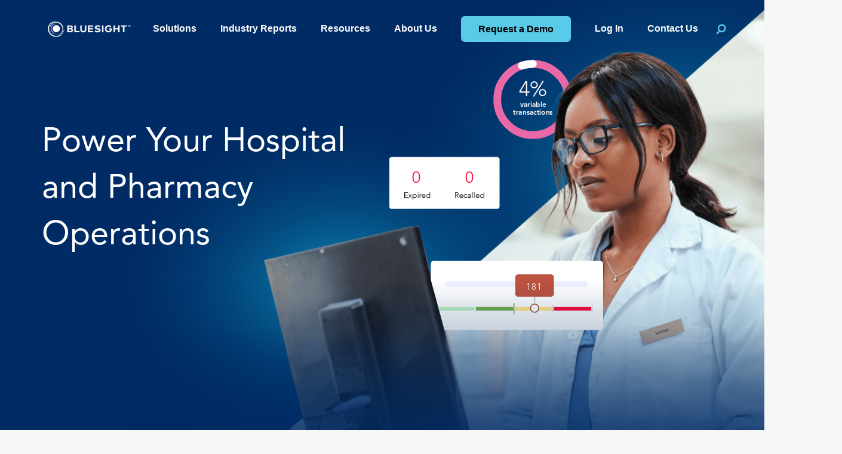

--- FILE ---
content_type: text/html; charset=UTF-8
request_url: https://bluesight.com/
body_size: 31080
content:
<!DOCTYPE html>
<!--[if lt IE 7]>
<html class="no-js lt-ie9 lt-ie8 lt-ie7" lang="en"> <![endif]-->
<!--[if IE 7]>
<html class="no-js lt-ie9 lt-ie8" lang="en"> <![endif]-->
<!--[if IE 8]>
<html class="no-js lt-ie9" lang="en"> <![endif]-->
<!--[if gt IE 8]><!-->
<!--[if lt IE 10]>
<html class="no-js ie-9" lang="en"><![endif]-->
<html class="no-js" lang="en">
<!--<![endif]-->

<head>

    <meta charset="utf-8">
    <meta name="viewport" content="width=device-width, initial-scale=1, shrink-to-fit=no">
    <meta http-equiv="X-UA-Compatible" content="IE=edge">
    <meta name="format-detection" content="telephone=no">
    <meta name="IE_RM_OFF" content="true">
        <title>Powering Your Hospital and Pharmacy Operations | Bluesight</title>

    <link rel="apple-touch-icon" sizes="180x180" href="/apple-touch-icon.png">
    <link rel="icon" type="image/png" sizes="32x32" href="/favicon-32x32.png">
    <link rel="icon" type="image/png" sizes="16x16" href="/favicon-16x16.png">
    <link rel="manifest" href="/site.webmanifest">

	<script id="tofu_runner" src="https://public.api.tofuhq.com/tofu_embed.js"></script>

    <!-- Start VWO Async SmartCode -->
    <link rel="preconnect" href="https://dev.visualwebsiteoptimizer.com" />
    <script type='text/javascript' id='vwoCode'>
    window._vwo_code ||
    (function () {
    var w=window,
    d=document;
    var account_id=1162199,
    version=2.2,
    settings_tolerance=2000,
    hide_element='body',
    hide_element_style = 'opacity:0 !important;filter:alpha(opacity=0) !important;background:none !important';
    /* DO NOT EDIT BELOW THIS LINE */
    if(f=!1,v=d.querySelector('#vwoCode'),cc={},-1<d.URL.indexOf('__vwo_disable__')||w._vwo_code)return;try{var e=JSON.parse(localStorage.getItem('_vwo_'+account_id+'_config'));cc=e&&'object'==typeof e?e:{}}catch(e){}function r(t){try{return decodeURIComponent(t)}catch(e){return t}}var s=function(){var e={combination:[],combinationChoose:[],split:[],exclude:[],uuid:null,consent:null,optOut:null},t=d.cookie||'';if(!t)return e;for(var n,i,o=/(?:^|;\s*)(?:(_vis_opt_exp_(\d+)_combi=([^;]*))|(_vis_opt_exp_(\d+)_combi_choose=([^;]*))|(_vis_opt_exp_(\d+)_split=([^:;]*))|(_vis_opt_exp_(\d+)_exclude=[^;]*)|(_vis_opt_out=([^;]*))|(_vwo_global_opt_out=[^;]*)|(_vwo_uuid=([^;]*))|(_vwo_consent=([^;]*)))/g;null!==(n=o.exec(t));)try{n[1]?e.combination.push({id:n[2],value:r(n[3])}):n[4]?e.combinationChoose.push({id:n[5],value:r(n[6])}):n[7]?e.split.push({id:n[8],value:r(n[9])}):n[10]?e.exclude.push({id:n[11]}):n[12]?e.optOut=r(n[13]):n[14]?e.optOut=!0:n[15]?e.uuid=r(n[16]):n[17]&&(i=r(n[18]),e.consent=i&&3<=i.length?i.substring(0,3):null)}catch(e){}return e}();function i(){var e=function(){if(w.VWO&&Array.isArray(w.VWO))for(var e=0;e<w.VWO.length;e++){var t=w.VWO[e];if(Array.isArray(t)&&('setVisitorId'===t[0]||'setSessionId'===t[0]))return!0}return!1}(),t='a='+account_id+'&u='+encodeURIComponent(w._vis_opt_url||d.URL)+'&vn='+version+'&ph=1'+('undefined'!=typeof platform?'&p='+platform:'')+'&st='+w.performance.now();e||((n=function(){var e,t=[],n={},i=w.VWO&&w.VWO.appliedCampaigns||{};for(e in i){var o=i[e]&&i[e].v;o&&(t.push(e+'-'+o+'-1'),n[e]=!0)}if(s&&s.combination)for(var r=0;r<s.combination.length;r++){var a=s.combination[r];n[a.id]||t.push(a.id+'-'+a.value)}return t.join('|')}())&&(t+='&c='+n),(n=function(){var e=[],t={};if(s&&s.combinationChoose)for(var n=0;n<s.combinationChoose.length;n++){var i=s.combinationChoose[n];e.push(i.id+'-'+i.value),t[i.id]=!0}if(s&&s.split)for(var o=0;o<s.split.length;o++)t[(i=s.split[o]).id]||e.push(i.id+'-'+i.value);return e.join('|')}())&&(t+='&cc='+n),(n=function(){var e={},t=[];if(w.VWO&&Array.isArray(w.VWO))for(var n=0;n<w.VWO.length;n++){var i=w.VWO[n];if(Array.isArray(i)&&'setVariation'===i[0]&&i[1]&&Array.isArray(i[1]))for(var o=0;o<i[1].length;o++){var r,a=i[1][o];a&&'object'==typeof a&&(r=a.e,a=a.v,r&&a&&(e[r]=a))}}for(r in e)t.push(r+'-'+e[r]);return t.join('|')}())&&(t+='&sv='+n)),s&&s.optOut&&(t+='&o='+s.optOut);var n=function(){var e=[],t={};if(s&&s.exclude)for(var n=0;n<s.exclude.length;n++){var i=s.exclude[n];t[i.id]||(e.push(i.id),t[i.id]=!0)}return e.join('|')}();return n&&(t+='&e='+n),s&&s.uuid&&(t+='&id='+s.uuid),s&&s.consent&&(t+='&consent='+s.consent),w.name&&-1<w.name.indexOf('_vis_preview')&&(t+='&pM=true'),w.VWO&&w.VWO.ed&&(t+='&ed='+w.VWO.ed),t}code={nonce:v&&v.nonce,library_tolerance:function(){return'undefined'!=typeof library_tolerance?library_tolerance:void 0},settings_tolerance:function(){return cc.sT||settings_tolerance},hide_element_style:function(){return'{'+(cc.hES||hide_element_style)+'}'},hide_element:function(){return performance.getEntriesByName('first-contentful-paint')[0]?'':'string'==typeof cc.hE?cc.hE:hide_element},getVersion:function(){return version},finish:function(e){var t;f||(f=!0,(t=d.getElementById('_vis_opt_path_hides'))&&t.parentNode.removeChild(t),e&&((new Image).src='https://dev.visualwebsiteoptimizer.com/ee.gif?a='+account_id+e))},finished:function(){return f},addScript:function(e){var t=d.createElement('script');t.type='text/javascript',e.src?t.src=e.src:t.text=e.text,v&&t.setAttribute('nonce',v.nonce),d.getElementsByTagName('head')[0].appendChild(t)},load:function(e,t){t=t||{};var n=new XMLHttpRequest;n.open('GET',e,!0),n.withCredentials=!t.dSC,n.responseType=t.responseType||'text',n.onload=function(){if(t.onloadCb)return t.onloadCb(n,e);200===n.status?_vwo_code.addScript({text:n.responseText}):_vwo_code.finish('&e=loading_failure:'+e)},n.onerror=function(){if(t.onerrorCb)return t.onerrorCb(e);_vwo_code.finish('&e=loading_failure:'+e)},n.send()},init:function(){var e,t=this.settings_tolerance();w._vwo_settings_timer=setTimeout(function(){_vwo_code.finish()},t),'body'!==this.hide_element()?(n=d.createElement('style'),e=(t=this.hide_element())?t+this.hide_element_style():'',t=d.getElementsByTagName('head')[0],n.setAttribute('id','_vis_opt_path_hides'),v&&n.setAttribute('nonce',v.nonce),n.setAttribute('type','text/css'),n.styleSheet?n.styleSheet.cssText=e:n.appendChild(d.createTextNode(e)),t.appendChild(n)):(n=d.getElementsByTagName('head')[0],(e=d.createElement('div')).style.cssText='z-index: 2147483647 !important;position: fixed !important;left: 0 !important;top: 0 !important;width: 100% !important;height: 100% !important;background: white !important;',e.setAttribute('id','_vis_opt_path_hides'),e.classList.add('_vis_hide_layer'),n.parentNode.insertBefore(e,n.nextSibling));var n='https://dev.visualwebsiteoptimizer.com/j.php?'+i();-1!==w.location.search.indexOf('_vwo_xhr')?this.addScript({src:n}):this.load(n+'&x=true',{l:1})}};w._vwo_code=code;code.init();})();
    </script>
    <!-- End VWO Async SmartCode -->

    <meta name='robots' content='index, follow, max-image-preview:large, max-snippet:-1, max-video-preview:-1' />
	<style>img:is([sizes="auto" i], [sizes^="auto," i]) { contain-intrinsic-size: 3000px 1500px }</style>
	
	<!-- This site is optimized with the Yoast SEO plugin v26.7 - https://yoast.com/wordpress/plugins/seo/ -->
	<meta name="description" content="Hospital intelligence technology to simplify hospital and pharmacy operations, finances, and compliance. See us in action today." />
	<link rel="canonical" href="https://bluesight.com/" />
	<meta property="og:locale" content="en_US" />
	<meta property="og:type" content="website" />
	<meta property="og:title" content="Powering Your Hospital and Pharmacy Operations | Bluesight" />
	<meta property="og:description" content="Hospital intelligence technology to simplify hospital and pharmacy operations, finances, and compliance. See us in action today." />
	<meta property="og:url" content="https://bluesight.com/" />
	<meta property="og:site_name" content="Bluesight" />
	<meta property="article:modified_time" content="2025-09-26T20:15:51+00:00" />
	<meta property="og:image" content="https://bluesight.com/wp-content/uploads/2024/07/KitCheck_Logo_Color-4.png" />
	<meta name="twitter:card" content="summary_large_image" />
	<script type="application/ld+json" class="yoast-schema-graph">{"@context":"https://schema.org","@graph":[{"@type":"WebPage","@id":"https://bluesight.com/","url":"https://bluesight.com/","name":"Powering Your Hospital and Pharmacy Operations | Bluesight","isPartOf":{"@id":"https://bluesight.com/#website"},"about":{"@id":"https://bluesight.com/#organization"},"primaryImageOfPage":{"@id":"https://bluesight.com/#primaryimage"},"image":{"@id":"https://bluesight.com/#primaryimage"},"thumbnailUrl":"https://bluesight.com/wp-content/uploads/2024/07/KitCheck_Logo_Color-4.png","datePublished":"2024-05-22T15:09:32+00:00","dateModified":"2025-09-26T20:15:51+00:00","description":"Hospital intelligence technology to simplify hospital and pharmacy operations, finances, and compliance. See us in action today.","breadcrumb":{"@id":"https://bluesight.com/#breadcrumb"},"inLanguage":"en-US","potentialAction":[{"@type":"ReadAction","target":["https://bluesight.com/"]}]},{"@type":"ImageObject","inLanguage":"en-US","@id":"https://bluesight.com/#primaryimage","url":"https://bluesight.com/wp-content/uploads/2024/07/KitCheck_Logo_Color-4.png","contentUrl":"https://bluesight.com/wp-content/uploads/2024/07/KitCheck_Logo_Color-4.png","width":1436,"height":200},{"@type":"BreadcrumbList","@id":"https://bluesight.com/#breadcrumb","itemListElement":[{"@type":"ListItem","position":1,"name":"Home"}]},{"@type":"WebSite","@id":"https://bluesight.com/#website","url":"https://bluesight.com/","name":"Bluesight","description":"Powering Your Hospital and Pharmacy Operations","publisher":{"@id":"https://bluesight.com/#organization"},"potentialAction":[{"@type":"SearchAction","target":{"@type":"EntryPoint","urlTemplate":"https://bluesight.com/?s={search_term_string}"},"query-input":{"@type":"PropertyValueSpecification","valueRequired":true,"valueName":"search_term_string"}}],"inLanguage":"en-US"},{"@type":"Organization","@id":"https://bluesight.com/#organization","name":"Bluesight","url":"https://bluesight.com/","logo":{"@type":"ImageObject","inLanguage":"en-US","@id":"https://bluesight.com/#/schema/logo/image/","url":"https://bluesight.com/wp-content/uploads/2024/09/Bluesight_Icon_Brand-Guide.png","contentUrl":"https://bluesight.com/wp-content/uploads/2024/09/Bluesight_Icon_Brand-Guide.png","width":2007,"height":2006,"caption":"Bluesight"},"image":{"@id":"https://bluesight.com/#/schema/logo/image/"}}]}</script>
	<!-- / Yoast SEO plugin. -->


<link rel='dns-prefetch' href='//cdnjs.cloudflare.com' />
<link rel='dns-prefetch' href='//use.typekit.net' />
<link rel='dns-prefetch' href='//fonts.googleapis.com' />
<link rel='dns-prefetch' href='//www.googletagmanager.com' />
<link rel='dns-prefetch' href='//www.google-analytics.com' />
<link rel='dns-prefetch' href='//connect.facebook.net' />
<link rel='dns-prefetch' href='//static.hotjar.com' />
<link rel='dns-prefetch' href='//script.hotjar.com' />
<link rel='dns-prefetch' href='//js.hsforms.net' />
<link rel='dns-prefetch' href='//forms.hsforms.net' />
<link rel='dns-prefetch' href='//track.hsforms.net' />
<link rel='dns-prefetch' href='//geoip.cookieyes.com' />
<link rel='dns-prefetch' href='//api.formhq.net' />
<link rel='dns-prefetch' href='//px.ads.linkedin.com' />
<script type="text/javascript">
/* <![CDATA[ */
window._wpemojiSettings = {"baseUrl":"https:\/\/s.w.org\/images\/core\/emoji\/16.0.1\/72x72\/","ext":".png","svgUrl":"https:\/\/s.w.org\/images\/core\/emoji\/16.0.1\/svg\/","svgExt":".svg","source":{"concatemoji":"https:\/\/bluesight.com\/wp-includes\/js\/wp-emoji-release.min.js?ver=6.8.3"}};
/*! This file is auto-generated */
!function(s,n){var o,i,e;function c(e){try{var t={supportTests:e,timestamp:(new Date).valueOf()};sessionStorage.setItem(o,JSON.stringify(t))}catch(e){}}function p(e,t,n){e.clearRect(0,0,e.canvas.width,e.canvas.height),e.fillText(t,0,0);var t=new Uint32Array(e.getImageData(0,0,e.canvas.width,e.canvas.height).data),a=(e.clearRect(0,0,e.canvas.width,e.canvas.height),e.fillText(n,0,0),new Uint32Array(e.getImageData(0,0,e.canvas.width,e.canvas.height).data));return t.every(function(e,t){return e===a[t]})}function u(e,t){e.clearRect(0,0,e.canvas.width,e.canvas.height),e.fillText(t,0,0);for(var n=e.getImageData(16,16,1,1),a=0;a<n.data.length;a++)if(0!==n.data[a])return!1;return!0}function f(e,t,n,a){switch(t){case"flag":return n(e,"\ud83c\udff3\ufe0f\u200d\u26a7\ufe0f","\ud83c\udff3\ufe0f\u200b\u26a7\ufe0f")?!1:!n(e,"\ud83c\udde8\ud83c\uddf6","\ud83c\udde8\u200b\ud83c\uddf6")&&!n(e,"\ud83c\udff4\udb40\udc67\udb40\udc62\udb40\udc65\udb40\udc6e\udb40\udc67\udb40\udc7f","\ud83c\udff4\u200b\udb40\udc67\u200b\udb40\udc62\u200b\udb40\udc65\u200b\udb40\udc6e\u200b\udb40\udc67\u200b\udb40\udc7f");case"emoji":return!a(e,"\ud83e\udedf")}return!1}function g(e,t,n,a){var r="undefined"!=typeof WorkerGlobalScope&&self instanceof WorkerGlobalScope?new OffscreenCanvas(300,150):s.createElement("canvas"),o=r.getContext("2d",{willReadFrequently:!0}),i=(o.textBaseline="top",o.font="600 32px Arial",{});return e.forEach(function(e){i[e]=t(o,e,n,a)}),i}function t(e){var t=s.createElement("script");t.src=e,t.defer=!0,s.head.appendChild(t)}"undefined"!=typeof Promise&&(o="wpEmojiSettingsSupports",i=["flag","emoji"],n.supports={everything:!0,everythingExceptFlag:!0},e=new Promise(function(e){s.addEventListener("DOMContentLoaded",e,{once:!0})}),new Promise(function(t){var n=function(){try{var e=JSON.parse(sessionStorage.getItem(o));if("object"==typeof e&&"number"==typeof e.timestamp&&(new Date).valueOf()<e.timestamp+604800&&"object"==typeof e.supportTests)return e.supportTests}catch(e){}return null}();if(!n){if("undefined"!=typeof Worker&&"undefined"!=typeof OffscreenCanvas&&"undefined"!=typeof URL&&URL.createObjectURL&&"undefined"!=typeof Blob)try{var e="postMessage("+g.toString()+"("+[JSON.stringify(i),f.toString(),p.toString(),u.toString()].join(",")+"));",a=new Blob([e],{type:"text/javascript"}),r=new Worker(URL.createObjectURL(a),{name:"wpTestEmojiSupports"});return void(r.onmessage=function(e){c(n=e.data),r.terminate(),t(n)})}catch(e){}c(n=g(i,f,p,u))}t(n)}).then(function(e){for(var t in e)n.supports[t]=e[t],n.supports.everything=n.supports.everything&&n.supports[t],"flag"!==t&&(n.supports.everythingExceptFlag=n.supports.everythingExceptFlag&&n.supports[t]);n.supports.everythingExceptFlag=n.supports.everythingExceptFlag&&!n.supports.flag,n.DOMReady=!1,n.readyCallback=function(){n.DOMReady=!0}}).then(function(){return e}).then(function(){var e;n.supports.everything||(n.readyCallback(),(e=n.source||{}).concatemoji?t(e.concatemoji):e.wpemoji&&e.twemoji&&(t(e.twemoji),t(e.wpemoji)))}))}((window,document),window._wpemojiSettings);
/* ]]> */
</script>
<style id='wp-emoji-styles-inline-css' type='text/css'>

	img.wp-smiley, img.emoji {
		display: inline !important;
		border: none !important;
		box-shadow: none !important;
		height: 1em !important;
		width: 1em !important;
		margin: 0 0.07em !important;
		vertical-align: -0.1em !important;
		background: none !important;
		padding: 0 !important;
	}
</style>
<link rel='stylesheet' id='swpm.common-css' href='https://bluesight.com/wp-content/plugins/simple-membership/css/swpm.common.css?ver=4.6.9' type='text/css' media='all' />
<link rel='stylesheet' id='wmx-roi-calculator-css' href='https://bluesight.com/wp-content/plugins/wmx-roi-calculator/public/css/wmx-roi-calculator-public.css?ver=1.0.0' type='text/css' media='all' />
<link rel='stylesheet' id='wmx-schema-css' href='https://bluesight.com/wp-content/plugins/wmx-schema/public/css/wmx-schema-public.css?ver=2.0.6' type='text/css' media='all' />
<link rel='stylesheet' id='wmx-base-styles-css' href='https://bluesight.com/wp-content/themes/wmx-framework/dist/css/app.min.css?v=1758569754' type='text/css' media='all' />
<link rel='stylesheet' id='wmx-child-styles-css' href='https://bluesight.com/wp-content/themes/wmx-framework-child/dist/css/app.min.css?v=1768566286?v=20260116' type='text/css' media='all' />
<link rel='stylesheet' id='wmx-adobe-fonts-css' href='https://use.typekit.net/dqt1atj.css' type='text/css' media='all' />
<link rel='stylesheet' id='wmx-wp-css' href='https://bluesight.com/wp-content/themes/wmx-framework/dist/css/wp.min.css?v=1742314287' type='text/css' media='all' />
<link rel='stylesheet' id='wmx-bootstrap-css' href='https://bluesight.com/wp-content/themes/wmx-framework-child/dist/css/bootstrap.min.css?v=1768566286?v=20260116' type='text/css' media='all' />
<link rel='stylesheet' id='wmx-frontend-css' href='https://bluesight.com/wp-content/themes/wmx-framework/dist/css/frontend.min.css?v=1742314286' type='text/css' media='all' />
<link rel='stylesheet' id='wmx-fontawesome-css' href='https://cdnjs.cloudflare.com/ajax/libs/font-awesome/6.5.1/css/all.min.css' type='text/css' media='all' />
<link rel='stylesheet' id='wmx-fontawesome-solid-css' href='https://cdnjs.cloudflare.com/ajax/libs/font-awesome/6.5.1/css/solid.min.css' type='text/css' media='all' />
<script type="text/javascript" src="//cdnjs.cloudflare.com/ajax/libs/jquery/3.6.1/jquery.min.js" id="jquery-js"></script>
<script type="text/javascript" src="https://bluesight.com/wp-content/plugins/wmx-schema/public/js/wmx-schema-public.js?ver=2.0.6" id="wmx-schema-js"></script>
<script type="text/javascript" src="https://bluesight.com/wp-content/themes/wmx-framework-child/dist/js/bootstrap.min.js?v=1742314289" id="wmx-bootstrap-js"></script>
<script type="text/javascript" id="wmx-main-scripts-js-extra">
/* <![CDATA[ */
var app_localized = {"themePath":"https:\/\/bluesight.com\/wp-content\/themes\/wmx-framework","ajax_url":"https:\/\/bluesight.com\/wp-admin\/admin-ajax.php","check":"315a745582","namespace":"wmx"};
/* ]]> */
</script>
<script type="text/javascript" src="https://bluesight.com/wp-content/themes/wmx-framework/dist/js/app.min.js?v=1768566286" id="wmx-main-scripts-js"></script>
<link rel="https://api.w.org/" href="https://bluesight.com/wp-json/" /><link rel="alternate" title="JSON" type="application/json" href="https://bluesight.com/wp-json/wp/v2/pages/7" /><link rel="EditURI" type="application/rsd+xml" title="RSD" href="https://bluesight.com/xmlrpc.php?rsd" />
<link rel='shortlink' href='https://bluesight.com/' />
<link rel="alternate" title="oEmbed (JSON)" type="application/json+oembed" href="https://bluesight.com/wp-json/oembed/1.0/embed?url=https%3A%2F%2Fbluesight.com%2F" />
<link rel="alternate" title="oEmbed (XML)" type="text/xml+oembed" href="https://bluesight.com/wp-json/oembed/1.0/embed?url=https%3A%2F%2Fbluesight.com%2F&#038;format=xml" />
<script>
    // Block presence of other buttons
    window.__Marker = {};
    </script><link rel="preconnect" href="https://fonts.googleapis.com"><link rel="preconnect" href="https://fonts.gstatic.com" crossorigin />        <script>
            // GTM DataLayer Definition
            dataLayer = [{"content_groupings":{"content_type":"Pages"}}];
        </script>
        <!-- Google Tag Manager -->
        <script>(function (w, d, s, l, i) {
                w[l] = w[l] || [];
                w[l].push({
                    'gtm.start':
                        new Date().getTime(), event: 'gtm.js'
                });
                var f = d.getElementsByTagName(s)[0],
                    j = d.createElement(s), dl = l != 'dataLayer' ? '&l=' + l : '';
                j.async = true;
                j.src =
                    'https://www.googletagmanager.com/gtm.js?id=' + i + dl;
                f.parentNode.insertBefore(j, f);
            })(window, document, 'script', 'dataLayer', 'GTM-W6FNRC4');</script>
        <!-- End Google Tag Manager --><link rel="icon" href="https://bluesight.com/wp-content/uploads/2024/06/cropped-cropped-Bluesight-favicon-32x32.png" sizes="32x32" />
<link rel="icon" href="https://bluesight.com/wp-content/uploads/2024/06/cropped-cropped-Bluesight-favicon-192x192.png" sizes="192x192" />
<link rel="apple-touch-icon" href="https://bluesight.com/wp-content/uploads/2024/06/cropped-cropped-Bluesight-favicon-180x180.png" />
<meta name="msapplication-TileImage" content="https://bluesight.com/wp-content/uploads/2024/06/cropped-cropped-Bluesight-favicon-270x270.png" />
    <!--[if lte IE 8]>
    <script charset="utf-8" type="text/javascript" src="//js.hsforms.net/forms/v2-legacy.js"></script>
    <![endif]-->
</head>

<body data-bs-theme="light" class="home wp-singular page-template-default page page-id-7 wp-theme-wmx-framework wp-child-theme-wmx-framework-child sticky-nav">
    <a tabindex="1" href="#skipNav" class="z-9999 visually-hidden-focusable px-3 py-2 btn btn-primary position-absolute">Skip Navigation</a>
    <header id="header" class="position-sticky top-0" >
                            <div class="nav-wrapper">
                <nav id="navbar" aria-label="Main Navigation" class="navbar navbar-expand-lg p-0" >
                    <div class="nav-wrapper container d-flex flex-nowrap align-items-center align-items-md-stretch justify-content-between">
                        <a href="https://bluesight.com" class="navbar-brand d-none d-lg-flex align-items-center ps-2" aria-label="Navigate to home.">
                            <img width="374" height="80" src="https://bluesight.com/wp-content/uploads/2025/01/BLUESIGHT_No-Tagline_White.png" class="img-fluid" alt="" style="max-height: 81px" decoding="async" srcset="https://bluesight.com/wp-content/uploads/2025/01/BLUESIGHT_No-Tagline_White.png 374w, https://bluesight.com/wp-content/uploads/2025/01/BLUESIGHT_No-Tagline_White-300x64.png 300w" sizes="(max-width: 374px) 100vw, 374px" />                        </a>
                        <div class="ms-md-auto d-flex flex-fill align-items-center justify-content-center pb-0">

                            <!--BEGIN MOBILE CTA NAV-->
                            <!-- <nav class="top navbar me-4 d-block d-lg-none" aria-label="Toolbar Navigation" >
                            <div class="row">
                                <div class="col-12" id="topNavDropdown">
									                                </div>
                            </div>
                        </nav> -->
                            <!--END MOBILE CTA NAV-->

                            <button id="hamburger" class="navbar-toggler position-relative shadow-none" type="button" data-bs-toggle="offcanvas" data-bs-target="#navbarOffcanvas" aria-label="Navigation Menu" aria-controls="navbarOffcanvas">
                                <span class="cheese">Menu</span>
                                <!-- <span class="meat"></span> -->
                            </button>
                            <div class="d-none d-lg-block">
                                <div class="d-flex">
                                    <!--BEGIN MAIN NAV-->
                                    <div class="py-2">
                                        <ul id="main-menu-lg" class="navbar-nav me-lg-0 mega-menu--wrapper d-flex align-items-center"><li id="menu-item-21651" class="menu-item menu-item-type-post_type menu-item-object-page nav-item dropdown-center dropdown-hover mega-menu"><a href="https://bluesight.com/products/" class="nav-link dropdown-toggle" id="navbarDropdown21651" role="button" data-bs-toggle="dropdown" data-bs-auto-close="outside" aria-expanded="false">Solutions</a><div class="mega-menu-wrapper dropdown-menu"><ul data-bs-theme="dark" class="dropdown-content depth_0"><li id="block-7" class="mega-menu-item">
<div class="wp-block-columns" style="padding-top:var(--wp--preset--spacing--4);padding-bottom:var(--wp--preset--spacing--4)">
<div class="wp-block-column" style="padding-top:0px;padding-bottom:0px">
<div class="wp-block-group" style="margin-bottom:var(--wp--preset--spacing--4)">
<figure class="wp-block-image size-full is-resized"><a href="https://bluesight.com/rfid-medication-management/"><img decoding="async" width="159" height="22.0833333333" src="https://bluesight.com/wp-content/uploads/2024/07/Logo-KITCHECK-ColorWhite.svg" alt="" class="wp-image-18710" style="width:159px"/></a></figure>
</div>



<p class="d-block d-lg-none has-bs-black-color has-text-color has-link-color wp-elements-62116a4f59ecf5fb21d1d3c58826f6c1"><a href="https://bluesight.com/products/" data-type="page" data-id="21641"><strong>Solutions</strong></a></p>



<p class="has-bs-black-color has-text-color has-link-color wp-elements-1598c96b3191f4b58a9f3b8de4657433"><a href="https://bluesight.com/rfid-medication-management/" data-type="page" data-id="1755"><strong>RFID Medication Management</strong></a></p>



<p class="has-bs-gray-400-color has-text-color has-link-color has-body-small-font-size wp-elements-9b7e8b18fa57cb063ac8130ae12efc1b" style="line-height:1.2">Automate inventory restocking and tracking</p>



<p><a href="https://bluesight.com/rfid-medication-management/anywhere/" data-type="page" data-id="22334"><mark style="background-color:rgba(0, 0, 0, 0)" class="has-inline-color has-bs-tertiary-color">KitCheck Anywhere</mark></a></p>
</div>



<div class="wp-block-column" style="padding-top:0px;padding-bottom:0px">
<div class="wp-block-group" style="margin-top:0;margin-bottom:var(--wp--preset--spacing--4)">
<figure class="wp-block-image size-full is-resized"><a href="https://bluesight.com/drug-diversion-monitoring/"><img decoding="async" width="229" height="22.2638888889" src="https://bluesight.com/wp-content/uploads/2025/03/Control-Check-Logo-1.svg" alt="" class="wp-image-22749" style="width:229px"/></a></figure>
</div>



<p class="has-bs-black-color has-text-color has-link-color wp-elements-964e07509ba4151e4f11bc48470eaa8e"><a href="https://bluesight.com/drug-diversion-monitoring/" data-type="page" data-id="1697"><strong>Diversion</strong> <strong>Surveillance</strong></a></p>



<p class="has-bs-gray-400-color has-text-color has-link-color has-body-small-font-size wp-elements-59e6d485ea7f4872d72e98060263a3e8" style="line-height:1.2">Take a proactive approach to drug diversion</p>



<p><a href="https://bluesight.com/drug-diversion-monitoring/controlcheck-retail/" data-type="page" data-id="22342"><mark style="background-color:rgba(0, 0, 0, 0)" class="has-inline-color has-bs-tertiary-color">ControlCheck Retail</mark></a></p>
</div>



<div class="wp-block-column" style="padding-top:0px;padding-bottom:0px">
<div class="wp-block-group" style="margin-top:0;margin-bottom:var(--wp--preset--spacing--4)">
<figure class="wp-block-image size-full is-resized"><a href="https://bluesight.com/drug-purchasing-optimization/"><img decoding="async" width="179px" height="auto" src="https://bluesight.com/wp-content/uploads/2025/03/Vector-1.svg" alt="" class="wp-image-22748" style="object-fit:cover;width:179px;height:auto"/></a></figure>
</div>



<p class="has-bs-black-color has-text-color has-link-color wp-elements-953bb827c8ab147f54591141e165190c"><a href="https://bluesight.com/drug-purchasing-optimization/" data-type="page" data-id="1756"><strong>Purchasing</strong> <strong>Optimization</strong></a></p>



<p class="has-bs-gray-400-color has-text-color has-link-color has-body-small-font-size wp-elements-9900f1c20d14d65c1478a30d1c5f4a00" style="line-height:1.2">Modernize the drug purchasing experience</p>
</div>
</div>
</li><li id="block-36" class="mega-menu-item">
<div class="wp-block-columns">
<div class="wp-block-column" style="padding-top:0px;padding-bottom:0px">
<div class="wp-block-group" style="margin-top:0;margin-bottom:var(--wp--preset--spacing--4)">
<figure class="wp-block-image size-full is-resized"><a href="https://bluesight.com/340bcheck/"><img decoding="async" width="189px" height="auto" src="https://bluesight.com/wp-content/uploads/2025/01/340BCheck-logo-full-COLOR-alternate.svg" alt="" class="wp-image-22438" style="width:189px;height:auto"/></a></figure>
</div>



<p class="has-bs-black-color has-text-color has-link-color wp-elements-720c73e2c4e4aa6d04792d2cfda48bcc"><strong><a href="https://bluesight.com/340bcheck/">340B Compliance</a></strong></p>



<p class="has-bs-gray-400-color has-text-color has-link-color has-body-small-font-size wp-elements-bb652cdb079b5a3e8ff9204a86ce9d1d" style="line-height:1.2">Stay compliant with 340B smart auditing</p>
</div>



<div class="wp-block-column" style="padding-top:0px;padding-bottom:0px">
<div class="wp-block-group" style="margin-top:0;margin-bottom:var(--wp--preset--spacing--4)">
<figure class="wp-block-image size-full is-resized"><a href="https://bluesight.com/drug-shortage-software/"><img fetchpriority="high" decoding="async" width="994" height="99" class="" src="https://bluesight.com/wp-content/uploads/2025/06/ShortageCheck-logo-full-ALTERNATE.png" alt="" class="wp-image-22964" style="width:251px;height:auto" srcset="https://bluesight.com/wp-content/uploads/2025/06/ShortageCheck-logo-full-ALTERNATE.png 994w, https://bluesight.com/wp-content/uploads/2025/06/ShortageCheck-logo-full-ALTERNATE-300x30.png 300w, https://bluesight.com/wp-content/uploads/2025/06/ShortageCheck-logo-full-ALTERNATE-768x76.png 768w" sizes="(max-width: 994px) 100vw, 994px" /></a></figure>
</div>



<p class="{ hyphens: none; } has-bs-black-color has-text-color has-link-color wp-elements-f9c41dc7b817d47f93c9ee71064dc201"><strong><a href="https://bluesight.com/drug-shortage-software/" data-type="link" data-id="https://bluesight.com/drug-shortage-software/">Drug Shortage Management</a></strong></p>



<p class="has-bs-gray-400-color has-text-color has-link-color has-body-small-font-size wp-elements-183c3cc21e887c2eff4cb4abf0f7f4a9" style="line-height:1.2">Predictive analytics for proactive shortage management</p>
</div>



<div class="wp-block-column" style="padding-top:0px;padding-bottom:0px">
<div class="wp-block-group" style="margin-top:0;margin-bottom:var(--wp--preset--spacing--4)">
<figure class="wp-block-image size-full is-resized"><a href="https://bluesight.com/patient-privacy-monitoring/"><img decoding="async" width="701" height="118" class="" src="https://bluesight.com/wp-content/uploads/2025/03/PrivacyPro-logo-full-ALTERNATE-1.png" alt="" class="wp-image-22626" style="width:189px;height:auto" srcset="https://bluesight.com/wp-content/uploads/2025/03/PrivacyPro-logo-full-ALTERNATE-1.png 701w, https://bluesight.com/wp-content/uploads/2025/03/PrivacyPro-logo-full-ALTERNATE-1-300x50.png 300w" sizes="(max-width: 701px) 100vw, 701px" /></a></figure>
</div>



<p class="{ hyphens: none; } has-bs-black-color has-text-color has-link-color wp-elements-f9eb4628607eca05d1b8e69388438936"><a href="https://bluesight.com/patient-privacy-monitoring/" data-type="page" data-id="22475"><strong>Patient Privacy Monitoring</strong></a></p>



<p class="has-bs-gray-400-color has-text-color has-link-color has-body-small-font-size wp-elements-952034ae5db23a6f3fae6150634e2c1f" style="line-height:1.2">Surface privacy violations and strengthen compliance</p>
</div>
</div>
</li></ul></div></li>
<li id="menu-item-23422" class="menu-item menu-item-type-custom menu-item-object-custom menu-item-has-children nav-item dropdown-center dropdown-hover"><a href="#" class="nav-link dropdown-toggle" id="navbarDropdown23422" role="button" data-bs-toggle="dropdown" data-bs-auto-close="outside" aria-expanded="false">Industry Reports</a>
<div class="dropdown-menu">
<ul class="dropdown-content">
	<li id="menu-item-23421" class="menu-item menu-item-type-post_type menu-item-object-page nav-item"><a href="https://bluesight.com/hpor/" class="nav-link">Hospital Pharmacy Operations Report (HPOR)</a></li>
</ul>
</div>
</li>
<li id="menu-item-21338" class="menu-item menu-item-type-post_type menu-item-object-page menu-item-has-children nav-item dropdown-center dropdown-hover"><a href="https://bluesight.com/resources/" class="nav-link dropdown-toggle" id="navbarDropdown21338" role="button" data-bs-toggle="dropdown" data-bs-auto-close="outside" aria-expanded="false">Resources</a>
<div class="dropdown-menu">
<ul class="dropdown-content">
	<li id="menu-item-21337" class="menu-item menu-item-type-post_type menu-item-object-page nav-item"><a href="https://bluesight.com/resources/" class="nav-link">All Resources</a></li>
	<li id="menu-item-21336" class="menu-item menu-item-type-post_type menu-item-object-page nav-item"><a href="https://bluesight.com/news/" class="nav-link">Blog</a></li>
	<li id="menu-item-22549" class="menu-item menu-item-type-post_type menu-item-object-page nav-item"><a href="https://bluesight.com/pre-tagged-catalog/" class="nav-link">Pre-tagged Catalog</a></li>
	<li id="menu-item-21588" class="menu-item menu-item-type-post_type menu-item-object-page nav-item"><a href="https://bluesight.com/rfid-medication-management/tags/" class="nav-link">RFID Tags and Scanning Stations</a></li>
	<li id="menu-item-21587" class="menu-item menu-item-type-post_type menu-item-object-page nav-item"><a href="https://bluesight.com/order/" class="nav-link">Buy KitCheck RFID Tags</a></li>
	<li id="menu-item-21586" class="menu-item menu-item-type-post_type menu-item-object-page nav-item"><a href="https://bluesight.com/community/" class="nav-link">Community Overview</a></li>
	<li id="menu-item-21340" class="menu-item menu-item-type-post_type menu-item-object-page nav-item"><a href="https://bluesight.com/diversion-collective/" class="nav-link">Diversion Collective</a></li>
</ul>
</div>
</li>
<li id="menu-item-21329" class="menu-item menu-item-type-post_type menu-item-object-page menu-item-has-children nav-item dropdown-center dropdown-hover"><a href="https://bluesight.com/about/" class="nav-link dropdown-toggle" id="navbarDropdown21329" role="button" data-bs-toggle="dropdown" data-bs-auto-close="outside" aria-expanded="false">About Us</a>
<div class="dropdown-menu">
<ul class="dropdown-content">
	<li id="menu-item-21330" class="menu-item menu-item-type-post_type menu-item-object-page nav-item"><a href="https://bluesight.com/about/" class="nav-link">Our Company</a></li>
	<li id="menu-item-18715" class="menu-item menu-item-type-post_type menu-item-object-page nav-item"><a href="https://bluesight.com/careers/" class="nav-link">Careers</a></li>
</ul>
</div>
</li>
<li id="menu-item-675" class="btn btn-primary request-demo--modal menu-item menu-item-type-custom menu-item-object-custom nav-item"><a href="#" class="nav-link">Request a Demo</a></li>
<li id="menu-item-676" class="menu-item menu-item-type-custom menu-item-object-custom menu-item-has-children nav-item dropdown-center dropdown-hover"><a href="#" class="nav-link dropdown-toggle" id="navbarDropdown676" role="button" data-bs-toggle="dropdown" data-bs-auto-close="outside" aria-expanded="false">Log In</a>
<div class="dropdown-menu">
<ul class="dropdown-content">
	<li id="menu-item-18716" class="menu-item menu-item-type-custom menu-item-object-custom nav-item"><a href="https://kitcheck.bluesight.com/" class="nav-link">KitCheck Login</a></li>
	<li id="menu-item-18717" class="menu-item menu-item-type-custom menu-item-object-custom nav-item"><a href="https://costcheck.bluesight.com/login" class="nav-link">CostCheck Login</a></li>
	<li id="menu-item-18718" class="menu-item menu-item-type-custom menu-item-object-custom nav-item"><a href="https://controlcheck.bluesight.com/" class="nav-link">ControlCheck Login</a></li>
	<li id="menu-item-18719" class="menu-item menu-item-type-custom menu-item-object-custom nav-item"><a href="https://login.rxauditor.com/login" class="nav-link">RXAuditor Login</a></li>
</ul>
</div>
</li>
<li id="menu-item-21354" class="menu-item menu-item-type-post_type menu-item-object-page nav-item"><a href="https://bluesight.com/contact-us/" class="nav-link">Contact Us</a></li>
</ul>                                    </div>
                                    <button class="search-btn btn text-primary no-wrap" data-bs-toggle="modal" data-bs-target="#searchModal" aria-label="Click to open search window">
                                        &nbsp;
                                        <svg class="d-inline-block" xmlns="http://www.w3.org/2000/svg" width="17" height="18" viewBox="0 0 21 22" fill="none">
                                            <defs>
                                                <title id="search-icon-title-2">Toggle search form visibility</title>
                                            </defs>
                                            <circle cx="12" cy="9" r="7" stroke="currentColor" stroke-width="3" />
                                            <path d="M7 15L2.5 19.5" stroke="currentColor" stroke-width="3" stroke-linecap="square" />
                                        </svg>
                                    </button>
                                    <!--END MAIN NAV-->
                                </div>
                            </div>
                        </div>
                    </div>
                </nav>

                <div id="navbarOffcanvas" class="offcanvas offcanvas-start bg-transparent" aria-label="Main Menu">
                    <div class="offcanvas-header">
                        <button type="button" class="btn-close" data-bs-dismiss="offcanvas" aria-label="Close Menu">
                            <span class="cheese">Close</span>
                        </button>
                    </div>
                    <div class="offcanvas-body">
                        <div class="d-flex flex-column">
                            <div class="bg--">
                                                                <!-- <button class="d-block search-btn text-primary btn no-wrap" data-bs-toggle="modal" data-bs-target="#searchModal" aria-label="Click to open search window">
                                Search&nbsp;
                                <svg class="d-inline-block" xmlns="http://www.w3.org/2000/svg" width="17" height="18" viewBox="0 0 21 22" fill="none">
                                    <defs><title id="search-icon-title-2">Toggle search form visibility</title></defs>
                                    <circle cx="12" cy="9" r="7" stroke="currentColor" stroke-width="3"/>
                                    <path d="M7 15L2.5 19.5" stroke="currentColor" stroke-width="3" stroke-linecap="square"/>
                                </svg>
                            </button> -->
                            </div>
                            <div class="">
                                <ul id="main-menu-sm" class="navbar-nav theme-dark mega-menu--wrapper"><li class="menu-item menu-item-type-post_type menu-item-object-page nav-item dropdown-center dropdown-hover mega-menu"><a href="https://bluesight.com/products/" class="nav-link dropdown-toggle" id="navbarDropdown21651" role="button" data-bs-toggle="dropdown" data-bs-auto-close="outside" aria-expanded="false">Solutions</a><div class="mega-menu-wrapper dropdown-menu"><ul data-bs-theme="dark" class="dropdown-content depth_0"><li id="block-7" class="mega-menu-item">
<div class="wp-block-columns" style="padding-top:var(--wp--preset--spacing--4);padding-bottom:var(--wp--preset--spacing--4)">
<div class="wp-block-column" style="padding-top:0px;padding-bottom:0px">
<div class="wp-block-group" style="margin-bottom:var(--wp--preset--spacing--4)">
<figure class="wp-block-image size-full is-resized"><a href="https://bluesight.com/rfid-medication-management/"><img decoding="async" width="159" height="22.0833333333" src="https://bluesight.com/wp-content/uploads/2024/07/Logo-KITCHECK-ColorWhite.svg" alt="" class="wp-image-18710" style="width:159px"/></a></figure>
</div>



<p class="d-block d-lg-none has-bs-black-color has-text-color has-link-color wp-elements-62116a4f59ecf5fb21d1d3c58826f6c1"><a href="https://bluesight.com/products/" data-type="page" data-id="21641"><strong>Solutions</strong></a></p>



<p class="has-bs-black-color has-text-color has-link-color wp-elements-1598c96b3191f4b58a9f3b8de4657433"><a href="https://bluesight.com/rfid-medication-management/" data-type="page" data-id="1755"><strong>RFID Medication Management</strong></a></p>



<p class="has-bs-gray-400-color has-text-color has-link-color has-body-small-font-size wp-elements-9b7e8b18fa57cb063ac8130ae12efc1b" style="line-height:1.2">Automate inventory restocking and tracking</p>



<p><a href="https://bluesight.com/rfid-medication-management/anywhere/" data-type="page" data-id="22334"><mark style="background-color:rgba(0, 0, 0, 0)" class="has-inline-color has-bs-tertiary-color">KitCheck Anywhere</mark></a></p>
</div>



<div class="wp-block-column" style="padding-top:0px;padding-bottom:0px">
<div class="wp-block-group" style="margin-top:0;margin-bottom:var(--wp--preset--spacing--4)">
<figure class="wp-block-image size-full is-resized"><a href="https://bluesight.com/drug-diversion-monitoring/"><img decoding="async" width="229" height="22.2638888889" src="https://bluesight.com/wp-content/uploads/2025/03/Control-Check-Logo-1.svg" alt="" class="wp-image-22749" style="width:229px"/></a></figure>
</div>



<p class="has-bs-black-color has-text-color has-link-color wp-elements-964e07509ba4151e4f11bc48470eaa8e"><a href="https://bluesight.com/drug-diversion-monitoring/" data-type="page" data-id="1697"><strong>Diversion</strong> <strong>Surveillance</strong></a></p>



<p class="has-bs-gray-400-color has-text-color has-link-color has-body-small-font-size wp-elements-59e6d485ea7f4872d72e98060263a3e8" style="line-height:1.2">Take a proactive approach to drug diversion</p>



<p><a href="https://bluesight.com/drug-diversion-monitoring/controlcheck-retail/" data-type="page" data-id="22342"><mark style="background-color:rgba(0, 0, 0, 0)" class="has-inline-color has-bs-tertiary-color">ControlCheck Retail</mark></a></p>
</div>



<div class="wp-block-column" style="padding-top:0px;padding-bottom:0px">
<div class="wp-block-group" style="margin-top:0;margin-bottom:var(--wp--preset--spacing--4)">
<figure class="wp-block-image size-full is-resized"><a href="https://bluesight.com/drug-purchasing-optimization/"><img decoding="async" width="179px" height="auto" src="https://bluesight.com/wp-content/uploads/2025/03/Vector-1.svg" alt="" class="wp-image-22748" style="object-fit:cover;width:179px;height:auto"/></a></figure>
</div>



<p class="has-bs-black-color has-text-color has-link-color wp-elements-953bb827c8ab147f54591141e165190c"><a href="https://bluesight.com/drug-purchasing-optimization/" data-type="page" data-id="1756"><strong>Purchasing</strong> <strong>Optimization</strong></a></p>



<p class="has-bs-gray-400-color has-text-color has-link-color has-body-small-font-size wp-elements-9900f1c20d14d65c1478a30d1c5f4a00" style="line-height:1.2">Modernize the drug purchasing experience</p>
</div>
</div>
</li><li id="block-36" class="mega-menu-item">
<div class="wp-block-columns">
<div class="wp-block-column" style="padding-top:0px;padding-bottom:0px">
<div class="wp-block-group" style="margin-top:0;margin-bottom:var(--wp--preset--spacing--4)">
<figure class="wp-block-image size-full is-resized"><a href="https://bluesight.com/340bcheck/"><img decoding="async" width="189px" height="auto" src="https://bluesight.com/wp-content/uploads/2025/01/340BCheck-logo-full-COLOR-alternate.svg" alt="" class="wp-image-22438" style="width:189px;height:auto"/></a></figure>
</div>



<p class="has-bs-black-color has-text-color has-link-color wp-elements-720c73e2c4e4aa6d04792d2cfda48bcc"><strong><a href="https://bluesight.com/340bcheck/">340B Compliance</a></strong></p>



<p class="has-bs-gray-400-color has-text-color has-link-color has-body-small-font-size wp-elements-bb652cdb079b5a3e8ff9204a86ce9d1d" style="line-height:1.2">Stay compliant with 340B smart auditing</p>
</div>



<div class="wp-block-column" style="padding-top:0px;padding-bottom:0px">
<div class="wp-block-group" style="margin-top:0;margin-bottom:var(--wp--preset--spacing--4)">
<figure class="wp-block-image size-full is-resized"><a href="https://bluesight.com/drug-shortage-software/"><img decoding="async" width="994" height="99" class="" src="https://bluesight.com/wp-content/uploads/2025/06/ShortageCheck-logo-full-ALTERNATE.png" alt="" class="wp-image-22964" style="width:251px;height:auto" srcset="https://bluesight.com/wp-content/uploads/2025/06/ShortageCheck-logo-full-ALTERNATE.png 994w, https://bluesight.com/wp-content/uploads/2025/06/ShortageCheck-logo-full-ALTERNATE-300x30.png 300w, https://bluesight.com/wp-content/uploads/2025/06/ShortageCheck-logo-full-ALTERNATE-768x76.png 768w" sizes="(max-width: 994px) 100vw, 994px" /></a></figure>
</div>



<p class="{ hyphens: none; } has-bs-black-color has-text-color has-link-color wp-elements-f9c41dc7b817d47f93c9ee71064dc201"><strong><a href="https://bluesight.com/drug-shortage-software/" data-type="link" data-id="https://bluesight.com/drug-shortage-software/">Drug Shortage Management</a></strong></p>



<p class="has-bs-gray-400-color has-text-color has-link-color has-body-small-font-size wp-elements-183c3cc21e887c2eff4cb4abf0f7f4a9" style="line-height:1.2">Predictive analytics for proactive shortage management</p>
</div>



<div class="wp-block-column" style="padding-top:0px;padding-bottom:0px">
<div class="wp-block-group" style="margin-top:0;margin-bottom:var(--wp--preset--spacing--4)">
<figure class="wp-block-image size-full is-resized"><a href="https://bluesight.com/patient-privacy-monitoring/"><img decoding="async" width="701" height="118" class="" src="https://bluesight.com/wp-content/uploads/2025/03/PrivacyPro-logo-full-ALTERNATE-1.png" alt="" class="wp-image-22626" style="width:189px;height:auto" srcset="https://bluesight.com/wp-content/uploads/2025/03/PrivacyPro-logo-full-ALTERNATE-1.png 701w, https://bluesight.com/wp-content/uploads/2025/03/PrivacyPro-logo-full-ALTERNATE-1-300x50.png 300w" sizes="(max-width: 701px) 100vw, 701px" /></a></figure>
</div>



<p class="{ hyphens: none; } has-bs-black-color has-text-color has-link-color wp-elements-f9eb4628607eca05d1b8e69388438936"><a href="https://bluesight.com/patient-privacy-monitoring/" data-type="page" data-id="22475"><strong>Patient Privacy Monitoring</strong></a></p>



<p class="has-bs-gray-400-color has-text-color has-link-color has-body-small-font-size wp-elements-952034ae5db23a6f3fae6150634e2c1f" style="line-height:1.2">Surface privacy violations and strengthen compliance</p>
</div>
</div>
</li></ul></div></li>
<li class="menu-item menu-item-type-custom menu-item-object-custom menu-item-has-children nav-item dropdown-center dropdown-hover"><a href="#" class="nav-link dropdown-toggle" id="navbarDropdown23422" role="button" data-bs-toggle="dropdown" data-bs-auto-close="outside" aria-expanded="false">Industry Reports</a>
<div class="dropdown-menu">
<ul class="dropdown-content">
	<li class="menu-item menu-item-type-post_type menu-item-object-page nav-item"><a href="https://bluesight.com/hpor/" class="nav-link">Hospital Pharmacy Operations Report (HPOR)</a></li>
</ul>
</div>
</li>
<li class="menu-item menu-item-type-post_type menu-item-object-page menu-item-has-children nav-item dropdown-center dropdown-hover"><a href="https://bluesight.com/resources/" class="nav-link dropdown-toggle" id="navbarDropdown21338" role="button" data-bs-toggle="dropdown" data-bs-auto-close="outside" aria-expanded="false">Resources</a>
<div class="dropdown-menu">
<ul class="dropdown-content">
	<li class="menu-item menu-item-type-post_type menu-item-object-page nav-item"><a href="https://bluesight.com/resources/" class="nav-link">All Resources</a></li>
	<li class="menu-item menu-item-type-post_type menu-item-object-page nav-item"><a href="https://bluesight.com/news/" class="nav-link">Blog</a></li>
	<li class="menu-item menu-item-type-post_type menu-item-object-page nav-item"><a href="https://bluesight.com/pre-tagged-catalog/" class="nav-link">Pre-tagged Catalog</a></li>
	<li class="menu-item menu-item-type-post_type menu-item-object-page nav-item"><a href="https://bluesight.com/rfid-medication-management/tags/" class="nav-link">RFID Tags and Scanning Stations</a></li>
	<li class="menu-item menu-item-type-post_type menu-item-object-page nav-item"><a href="https://bluesight.com/order/" class="nav-link">Buy KitCheck RFID Tags</a></li>
	<li class="menu-item menu-item-type-post_type menu-item-object-page nav-item"><a href="https://bluesight.com/community/" class="nav-link">Community Overview</a></li>
	<li class="menu-item menu-item-type-post_type menu-item-object-page nav-item"><a href="https://bluesight.com/diversion-collective/" class="nav-link">Diversion Collective</a></li>
</ul>
</div>
</li>
<li class="menu-item menu-item-type-post_type menu-item-object-page menu-item-has-children nav-item dropdown-center dropdown-hover"><a href="https://bluesight.com/about/" class="nav-link dropdown-toggle" id="navbarDropdown21329" role="button" data-bs-toggle="dropdown" data-bs-auto-close="outside" aria-expanded="false">About Us</a>
<div class="dropdown-menu">
<ul class="dropdown-content">
	<li class="menu-item menu-item-type-post_type menu-item-object-page nav-item"><a href="https://bluesight.com/about/" class="nav-link">Our Company</a></li>
	<li class="menu-item menu-item-type-post_type menu-item-object-page nav-item"><a href="https://bluesight.com/careers/" class="nav-link">Careers</a></li>
</ul>
</div>
</li>
<li class="btn btn-primary request-demo--modal menu-item menu-item-type-custom menu-item-object-custom nav-item"><a href="#" class="nav-link">Request a Demo</a></li>
<li class="menu-item menu-item-type-custom menu-item-object-custom menu-item-has-children nav-item dropdown-center dropdown-hover"><a href="#" class="nav-link dropdown-toggle" id="navbarDropdown676" role="button" data-bs-toggle="dropdown" data-bs-auto-close="outside" aria-expanded="false">Log In</a>
<div class="dropdown-menu">
<ul class="dropdown-content">
	<li class="menu-item menu-item-type-custom menu-item-object-custom nav-item"><a href="https://kitcheck.bluesight.com/" class="nav-link">KitCheck Login</a></li>
	<li class="menu-item menu-item-type-custom menu-item-object-custom nav-item"><a href="https://costcheck.bluesight.com/login" class="nav-link">CostCheck Login</a></li>
	<li class="menu-item menu-item-type-custom menu-item-object-custom nav-item"><a href="https://controlcheck.bluesight.com/" class="nav-link">ControlCheck Login</a></li>
	<li class="menu-item menu-item-type-custom menu-item-object-custom nav-item"><a href="https://login.rxauditor.com/login" class="nav-link">RXAuditor Login</a></li>
</ul>
</div>
</li>
<li class="menu-item menu-item-type-post_type menu-item-object-page nav-item"><a href="https://bluesight.com/contact-us/" class="nav-link">Contact Us</a></li>
</ul>
                                                                    <div class="mobile-contact-wrapper col-12">
                                        <div class="panel-button request-demo--modal">
                                            <a class="btn btn-primary">
                                                Request a Demo
                                            </a>
                                        </div>
                                        <div id="wmx-mobile-contact-menu" class="wmx-mobile-contact-menu widget-area" role="complementary">
                                            <div id="block-13" class="widget widget_block">
<h3 class="wp-block-heading" style="margin-bottom:var(--wp--preset--spacing--4)">CONTACT</h3>
</div><div id="block-9" class="widget widget_block widget_text">
<p class="has-body-regular-font-size"><strong>For urgent issues call:</strong></p>
</div><div id="block-10" class="widget widget_block"><p><a href="tel:+17865482432"  class="btn btn-primary "><i class="fa-solid fa-phone"></i>786-548-2432</a></p>
</div><div id="block-15" class="widget widget_block"><p><a href="tel:+18446482432"  class="btn btn-primary "><i class="fa-solid fa-phone"></i>844-648-2432 (toll free)</a></p>
</div><div id="block-14" class="widget widget_block widget_text">
<p class="has-body-regular-font-size" style="margin-top:var(--wp--preset--spacing--4)"><strong>For non-urgent issues, please email</strong>:</p>
</div><div id="block-11" class="widget widget_block"><p><a href="mailto:help@bluesight.com"  class="btn btn-primary "><i class="fa-regular fa-envelope"></i>help@bluesight.com</a></p>
</div><div id="block-12" class="widget widget_block widget_text">
<p></p>
</div>                                        </div>
                                    </div>
                                
                            </div>



                        </div>
                    </div>
                </div>
                <!--END MAIN NAV-->
            </div>
        
    </header>
            <div id="navbar-mobile" class="bg-dark d-block d-lg-none text-center px-2 py-4">
            <a href="https://bluesight.com" class="" aria-label="Navigate to home.">
                <img width="374" height="80" src="https://bluesight.com/wp-content/uploads/2025/01/BLUESIGHT_No-Tagline_White.png" class="img-fluid" alt="" style="max-height: 81px" decoding="async" srcset="https://bluesight.com/wp-content/uploads/2025/01/BLUESIGHT_No-Tagline_White.png 374w, https://bluesight.com/wp-content/uploads/2025/01/BLUESIGHT_No-Tagline_White-300x64.png 300w" sizes="(max-width: 374px) 100vw, 374px" />            </a>
        </div>
    
    <div id="skipNav" class="visually-hidden"></div>
    <main id="main">            <div  id="wmx-hero-czxi3nv" class="block block--hero  bg-dark type_1 pb-7 bg-type--lottie hero-bottom-left-radius" style="background-color:var(--bs-dark);" data-wmx-wpb="hero" data-bs-theme="dark" >
				
	
		<div class="hero-inner">
			<div class="position-relative">
				
				<div id="hero-h1-wrapper" class="hero-h1 bottom-0 pt-md-4 pt-lg-8 pt-xxl-9 d-flex justify-content-center justify-content-lg-start z-1">
					<div class="inner-wrapper">
						<h1><b>Power Your Hospital and Pharmacy Operations</b></h1>
					</div>
				</div>

				<div class="hero-image-wrapper position-relative col-lg-10 offset-lg-2 text-end">

											<lottie-player id="lottie-animation" src="https://bluesight.com/wp-content/uploads/2024/08/lottie_v4.json" background="transparent" speed="1" loop autoplay></lottie-player>
					
											
					
					
				</div>
			</div>

			<div class="container hero-featured pt-5 pb-6 px-4 px-md-0">
				<div class="row">

					<div class="col-12 col-md-3 mb-4 mb-md-0 hero-featured-text">
						<h2>The Bluesight Difference</h2>
					</div>

											<div class="col-12 col-md-3 mb-4 mb-md-0 hero-featured-column">
							<div class="d-flex flex-column h-100 hero-featured-column-text">
								<h3 class="text-primary-emphasis mb-4">We simplify workflows</h3>
								<p class="d-flex flex-column align-items-start" style="flex: 1">From procurement to compliance, we automate workflows to save time and boost efficiency. Our user-friendly interfaces and guided workflows reduce tedious manual tasks. With Bluesight, you can consolidate six essential health system solutions under one vendor, simplifying processes with bundled savings, a single point of contact, and one annual renewal.</p>
							</div>
						</div>
											<div class="col-12 col-md-3 mb-4 mb-md-0 hero-featured-column">
							<div class="d-flex flex-column h-100 hero-featured-column-text">
								<h3 class="text-primary-emphasis mb-4">We demystify data</h3>
								<p class="d-flex flex-column align-items-start" style="flex: 1">Bluesight turns fragmented data into actionable insights. By integrating data from wholesalers, health records, dispensing cabinets, and HR systems, we give you a clear view of your operations. Whether it’s helping pharmacy staff work smarter or providing executives with system-wide analytics, we empower your team with the right information.</p>
							</div>
						</div>
											<div class="col-12 col-md-3 mb-4 mb-md-0 hero-featured-column">
							<div class="d-flex flex-column h-100 hero-featured-column-text">
								<h3 class="text-primary-emphasis mb-4">We continuously innovate</h3>
								<p class="d-flex flex-column align-items-start" style="flex: 1">Bluesight leads hospital pharmacy innovation, creating new product categories. We constantly improve our products and work closely with hospitals to build solutions that matter. Our dedication to innovation has earned us awards like Best-in-KLAS for Diversion and Privacy Monitoring, a MedTech Breakthrough Award, and recognition as the market leader in Kit &#038; Tray Management.</p>
							</div>
						</div>
					

				</div>
			</div>
			
		</div>

	
	            </div>
		

            <section id="wmx-section-wrapper-a068w6d" class="block block--section-wrapper pt-lg-5 pt-4 pb-lg-4 pb-4 " style="background-color:var(--bs-gray-100);" data-wmx-wpb="section-wrapper" >
                <div class="container">
                    <div class="row">
                        <div class="col-12">
							
    <div class="inner-wrapper">

		
    </div>

	                        </div>
                    </div>
                </div>
            </section>
		


<h2 class="wp-block-heading has-text-align-center has-bs-black-color has-text-color has-link-color wp-elements-35e5a7679ddc0023c5eef5c77e44fb49"><a href="https://bluesight.com/products/">Our products</a></h2>


            <section id="wmx-section-wrapper-2sx3kqe" class="block block--section-wrapper pt-lg-7 pt-5 pb-lg-7 pb-5 " data-wmx-wpb="section-wrapper" >
                <div class="container">
                    <div class="row">
                        <div class="col-12">
							
    <div class="inner-wrapper">

		

<div class="wp-block-columns">
<div class="wp-block-column mb-5 mb-lg-0 d-flex flex-column">
<div class="wp-block-group" style="margin-bottom:0">
<figure class="wp-block-image size-full is-resized"><a href="https://bluesight.com/rfid-medication-management/"><img loading="lazy" decoding="async" width="1436" height="200" class="" src="https://bluesight.com/wp-content/uploads/2024/07/KitCheck_Logo_Color-4.png" alt="" class="wp-image-8945" style="width:201px;height:auto" srcset="https://bluesight.com/wp-content/uploads/2024/07/KitCheck_Logo_Color-4.png 1436w, https://bluesight.com/wp-content/uploads/2024/07/KitCheck_Logo_Color-4-300x42.png 300w, https://bluesight.com/wp-content/uploads/2024/07/KitCheck_Logo_Color-4-1024x143.png 1024w, https://bluesight.com/wp-content/uploads/2024/07/KitCheck_Logo_Color-4-768x107.png 768w" sizes="auto, (max-width: 1436px) 100vw, 1436px" /></a></figure>



<div style="min-height:1.5rem" aria-hidden="true" data-hide-mobile="true" class=" wp-block-spacer"></div>
</div>



<h3 class="wp-block-heading">RFID Inventory Management</h3>
</div>



<div class="wp-block-column mb-5 mb-lg-0 d-flex flex-column">
<div class="wp-block-group" style="margin-bottom:0">
<figure class="wp-block-image size-large is-resized"><a href="https://bluesight.com/drug-diversion-monitoring/"><img loading="lazy" decoding="async" width="1024" height="114" class="" src="https://bluesight.com/wp-content/uploads/2024/08/ControlCheck_Logo_Color-1024x114.png" alt="" class="wp-image-21383" style="width:269px;height:auto" srcset="https://bluesight.com/wp-content/uploads/2024/08/ControlCheck_Logo_Color-1024x114.png 1024w, https://bluesight.com/wp-content/uploads/2024/08/ControlCheck_Logo_Color-300x33.png 300w, https://bluesight.com/wp-content/uploads/2024/08/ControlCheck_Logo_Color-768x86.png 768w, https://bluesight.com/wp-content/uploads/2024/08/ControlCheck_Logo_Color-1536x171.png 1536w, https://bluesight.com/wp-content/uploads/2024/08/ControlCheck_Logo_Color.png 1795w" sizes="auto, (max-width: 1024px) 100vw, 1024px" /></a></figure>



<div style="min-height:1.5rem" aria-hidden="true" data-hide-mobile="true" class=" wp-block-spacer"></div>
</div>



<h3 class="wp-block-heading">Diversion Surveillance</h3>
</div>



<div class="wp-block-column  d-flex flex-column">
<div class="wp-block-group" style="margin-bottom:0">
<figure class="wp-block-image size-full is-resized"><a href="https://bluesight.com/drug-purchasing-optimization/"><img loading="lazy" decoding="async" width="1477" height="200" class="" src="https://bluesight.com/wp-content/uploads/2024/05/CostCheck_Logo_Color.png" alt="" class="wp-image-386" style="width:229px;height:auto" srcset="https://bluesight.com/wp-content/uploads/2024/05/CostCheck_Logo_Color.png 1477w, https://bluesight.com/wp-content/uploads/2024/05/CostCheck_Logo_Color-300x41.png 300w, https://bluesight.com/wp-content/uploads/2024/05/CostCheck_Logo_Color-1024x139.png 1024w, https://bluesight.com/wp-content/uploads/2024/05/CostCheck_Logo_Color-768x104.png 768w" sizes="auto, (max-width: 1477px) 100vw, 1477px" /></a></figure>
</div>



<div style="min-height:1.5rem" aria-hidden="true" data-hide-mobile="true" class=" wp-block-spacer"></div>



<h3 class="wp-block-heading">Purchasing Optimization</h3>
</div>
</div>



<div style="min-height:100px" aria-hidden="true" class="wp-block-spacer"></div>



<div class="wp-block-columns">
<div class="wp-block-column  d-flex flex-column">
<div class="wp-block-group" style="margin-bottom:0">
<figure class="wp-block-image size-full is-resized"><a href="https://bluesight.com/340bcheck/"><img loading="lazy" decoding="async" width="701" height="118" class="" src="https://bluesight.com/wp-content/uploads/2025/01/340BCheck-logo-full-COLOR.png" alt="" class="wp-image-22443" style="aspect-ratio:6.5;object-fit:contain;width:254px;height:auto" srcset="https://bluesight.com/wp-content/uploads/2025/01/340BCheck-logo-full-COLOR.png 701w, https://bluesight.com/wp-content/uploads/2025/01/340BCheck-logo-full-COLOR-300x50.png 300w" sizes="auto, (max-width: 701px) 100vw, 701px" /></a></figure>
</div>



<div style="min-height:1.5rem" aria-hidden="true" data-hide-mobile="true" class=" wp-block-spacer"></div>



<h3 class="wp-block-heading">340B Compliance</h3>
</div>



<div class="wp-block-column mb-5 mb-lg-0 d-flex flex-column">
<div class="wp-block-group" style="margin-bottom:0">
<figure class="wp-block-image size-full is-resized"><a href="https://bluesight.com/drug-shortage-software/"><img decoding="async" width="293px" height="auto" src="https://bluesight.com/wp-content/uploads/2025/06/ShortageCheck-logo-full-COLOR-1.svg" alt="" class="wp-image-22975" style="aspect-ratio:6.5;object-fit:contain;width:293px;height:auto"/></a></figure>
</div>



<div style="min-height:1.5rem" aria-hidden="true" data-hide-mobile="true" class=" wp-block-spacer"></div>



<h3 class="wp-block-heading">Drug Shortage Management</h3>
</div>



<div class="wp-block-column mb-5 mb-lg-0 d-flex flex-column">
<div class="wp-block-group" style="margin-bottom:0">
<figure class="wp-block-image size-full is-resized"><a href="https://bluesight.com/patient-privacy-monitoring/"><img loading="lazy" decoding="async" width="701" height="118" class="" src="https://bluesight.com/wp-content/uploads/2025/03/PrivacyPro-logo-full-COLOR.png" alt="" class="wp-image-22627" style="aspect-ratio:6.5;object-fit:cover;width:254px" srcset="https://bluesight.com/wp-content/uploads/2025/03/PrivacyPro-logo-full-COLOR.png 701w, https://bluesight.com/wp-content/uploads/2025/03/PrivacyPro-logo-full-COLOR-300x50.png 300w" sizes="auto, (max-width: 701px) 100vw, 701px" /></a></figure>
</div>



<div style="min-height:1.5rem" aria-hidden="true" data-hide-mobile="true" class=" wp-block-spacer"></div>



<h3 class="wp-block-heading">Patient Privacy Monitoring</h3>
</div>
</div>


    </div>

	                        </div>
                    </div>
                </div>
            </section>
		

            <section id="wmx-section-wrapper-2tm0uhp" class="block block--section-wrapper pt-lg-4 pt-4 pb-lg-4 pb-4 mt-lg-4 mt-4 mb-lg-4 mb-4 " data-wmx-wpb="section-wrapper" >
                <div class="container">
                    <div class="row">
                        <div class="col-12">
							
    <div class="inner-wrapper">

		

<div class="wp-block-columns">
<div class="wp-block-column">            <div  id="wmx-logo-slider-c6r6f0o" class="block block--logo-slider " style="--card-count:1;" data-wmx-wpb="logo-slider" >
					<div class="logo-slider">

				<div class="logo-inner --slider">
			<div class="logo-header text-center mb-4">
				<h2>Trusted by</h2>
			</div>
			<div class="swiper">
				<div class="swiper-wrapper align-items-center"
					data-swiper-slides-per-view="4"
					data-swiper-autoplay="true"
					data-swiper-delay="3000"
					data-swiper-speed="4"
					data-swiper-loop="true">
																		<div class="swiper-slide">
								<div class="logo-card">
									<img decoding="async" src="https://bluesight.com/wp-content/uploads/2024/06/logo-16x9-scripps-1-BW.png" alt="">
								</div>
							</div>
													<div class="swiper-slide">
								<div class="logo-card">
									<img decoding="async" src="https://bluesight.com/wp-content/uploads/2024/06/logo-16x9-texas-childrens-1-BW.png" alt="">
								</div>
							</div>
													<div class="swiper-slide">
								<div class="logo-card">
									<img decoding="async" src="https://bluesight.com/wp-content/uploads/2024/06/logo-university-of-maryland-846x224-1-1-BW.png" alt="">
								</div>
							</div>
													<div class="swiper-slide">
								<div class="logo-card">
									<img decoding="async" src="https://bluesight.com/wp-content/uploads/2024/06/sentara-logo-BW.png" alt="">
								</div>
							</div>
													<div class="swiper-slide">
								<div class="logo-card">
									<img decoding="async" src="https://bluesight.com/wp-content/uploads/2024/06/unc-health-logo-BW.png" alt="">
								</div>
							</div>
															</div>
			</div>

		</div>
			</div>
            </div>
		</div>
</div>


    </div>

	                        </div>
                    </div>
                </div>
            </section>
		

            <section id="wmx-section-wrapper-hd8cwe0" class="block block--section-wrapper radial-gradient pt-lg-5 pt-4 pb-lg-5 pb-4 " data-wmx-wpb="section-wrapper" >
                <div class="container">
                    <div class="row">
                        <div class="col-12">
							
    <div class="inner-wrapper">

		

<div class="wp-block-columns">
<div class="wp-block-column is-vertically-aligned-top">
<figure class="wp-block-image size-large is-resized rounded-4 shadow"><img loading="lazy" decoding="async" width="1024" height="681" class=" rounded-4 shadow" src="https://bluesight.com/wp-content/uploads/2024/08/Sentara-1024x681.webp" alt="" class="wp-image-21513" style="object-fit:cover;width:568px;height:400px" srcset="https://bluesight.com/wp-content/uploads/2024/08/Sentara-1024x681.webp 1024w, https://bluesight.com/wp-content/uploads/2024/08/Sentara-300x200.webp 300w, https://bluesight.com/wp-content/uploads/2024/08/Sentara-768x511.webp 768w, https://bluesight.com/wp-content/uploads/2024/08/Sentara-600x400.webp 600w, https://bluesight.com/wp-content/uploads/2024/08/Sentara.webp 1320w" sizes="auto, (max-width: 1024px) 100vw, 1024px" /></figure>
</div>



<div class="wp-block-column is-vertically-aligned-center" style="padding-left:var(--wp--preset--spacing--5)">
<h2 class="wp-block-heading wmx-eyebrow has-body-small-font-size">SUCCESS STORY</h2>



<h3 class="wp-block-heading col-md-6" style="margin-top:20px;margin-bottom:20px">Sentara Healthcare</h3>



<p>Sentara faced the challenge of optimizing drug spend without burdening staff with a manual, time-consuming approach. Each Sentara hospital leveraged CostCheck on a once-weekly cadence, spending about 30 minutes per week on the platform and pursuing the action items. <strong>In less than two years, Sentara realized savings of over $3.45 million – an outcome that equates to about $8,800 of drug spend eliminated for each hour spent using CostCheck.</strong></p>



		<div class="wp-block-buttons">
			
<div class="wp-block-button"><a class="btn btn-primary " href="https://bluesight.com/resource/one-year-later-sentara-health-sees-savings-increase-by-nearly-350-after-replacing-wholesaler-tool-with-costcheck/">Learn more</a></div>

		</div>


		</div>
</div>


    </div>

	                        </div>
                    </div>
                </div>
            </section>
		

            <section id="wmx-section-wrapper-g695ylx" class="block block--section-wrapper pt-lg-5 pt-4 pb-lg-5 pb-4 " data-wmx-wpb="section-wrapper" >
                <div class="container">
                    <div class="row">
                        <div class="col-12">
							
    <div class="inner-wrapper">

		

<div class="wp-block-columns">
<div class="wp-block-column">            <div  id="wmx-cards-koozfcs" class="block block--cards " style="--card-count:3;" data-wmx-wpb="cards" data-layout="slider" >
				
	<div class="cards cards-auto">
		
							<h2 class="cards-title text-center mb-3 mb-lg-5">The Latest</h2>
			
			<div class="swiper">
				<div class="swiper-wrapper" data-swiper-slides-per-view="3" data-centered-slides="">
					
				
											
						<div class="block--cards-card">
							<div class="card-wrapper" data-wmx-stretch-link="true">
								<div class="card">

									<div class="card-header text-center position-absolute start-0 end-0">
										<!-- get post category / resource type -->
										<span class="post-category">Blog Post</span>										
									</div>

									<div class="card-body">
																					<!-- <figure class="wp-block-image">
																							</figure> -->
																				<h4 class="post-title" id="title-23554">How Do You Predict the Impact of Future&#8230;</h4>
										<p>Drug shortages continue to strain pharmacy budgets, impact clinical workflows, and create friction across&#8230;										</p>
										<a href="https://bluesight.com/news/predicting-impact-of-drug-shortages-on-health-systems/" aria-labelledby="#title-23554" class="learn-more mt-auto">Learn More</a>
								
									</div>
								</div>
							</div>
						</div>

											
						<div class="block--cards-card">
							<div class="card-wrapper" data-wmx-stretch-link="true">
								<div class="card">

									<div class="card-header text-center position-absolute start-0 end-0">
										<!-- get post category / resource type -->
										<span class="post-category">Blog Post</span>										
									</div>

									<div class="card-body">
																					<!-- <figure class="wp-block-image">
																							</figure> -->
																				<h4 class="post-title" id="title-23588">How Patient Privacy and Analytics Platforms Flag Suspicious&#8230;</h4>
										<p>Modern patient privacy platforms can now surface user behavior anomalies instantly with real-time analytics,&#8230;										</p>
										<a href="https://bluesight.com/news/how-patient-privacy-and-analytics-platforms-flag-suspicious-user-behavior-in-real-time/" aria-labelledby="#title-23588" class="learn-more mt-auto">Learn More</a>
								
									</div>
								</div>
							</div>
						</div>

											
						<div class="block--cards-card">
							<div class="card-wrapper" data-wmx-stretch-link="true">
								<div class="card">

									<div class="card-header text-center position-absolute start-0 end-0">
										<!-- get post category / resource type -->
										<span class="post-category">Blog Post</span>										
									</div>

									<div class="card-body">
																					<!-- <figure class="wp-block-image">
																							</figure> -->
																				<h4 class="post-title" id="title-23587">Can You Automate PHI Access Surveillance in Hospitals?</h4>
										<p>Yes, you can absolutely automate PHI access surveillance in hospitals, and doing so can&#8230;										</p>
										<a href="https://bluesight.com/news/can-you-automate-phi-access-surveillance-in-hospitals/" aria-labelledby="#title-23587" class="learn-more mt-auto">Learn More</a>
								
									</div>
								</div>
							</div>
						</div>

											
						<div class="block--cards-card">
							<div class="card-wrapper" data-wmx-stretch-link="true">
								<div class="card">

									<div class="card-header text-center position-absolute start-0 end-0">
										<!-- get post category / resource type -->
										<span class="post-category">Blog Post</span>										
									</div>

									<div class="card-body">
																					<!-- <figure class="wp-block-image">
																							</figure> -->
																				<h4 class="post-title" id="title-23581">Why Data Protection Can’t Be Reserved for the&#8230;</h4>
										<p>Despite efforts, it is common for high-profile patients to receive elevated attention like expedited&#8230;										</p>
										<a href="https://bluesight.com/news/why-data-protection-cant-be-reserved-for-the-few-make-every-patient-a-priority/" aria-labelledby="#title-23581" class="learn-more mt-auto">Learn More</a>
								
									</div>
								</div>
							</div>
						</div>

											
						<div class="block--cards-card">
							<div class="card-wrapper" data-wmx-stretch-link="true">
								<div class="card">

									<div class="card-header text-center position-absolute start-0 end-0">
										<!-- get post category / resource type -->
										<span class="post-category">Blog Post</span>										
									</div>

									<div class="card-body">
																					<!-- <figure class="wp-block-image">
																							</figure> -->
																				<h4 class="post-title" id="title-23583">The 340B Rebate Pilot Playbook: 5 Trends Reshaping&#8230;</h4>
										<p>As the healthcare industry braces for one of the most significant shifts to the&#8230;										</p>
										<a href="https://bluesight.com/news/the-340b-rebate-pilot-playbook-5-trends-reshaping-hospital-pharmacy-operations/" aria-labelledby="#title-23583" class="learn-more mt-auto">Learn More</a>
								
									</div>
								</div>
							</div>
						</div>

					
				

				</div>
			</div>
			
			<div class="cards-nav-wrapper justify-content-center">

				<div class="swiper-button-prev" tabindex="0">
					<span class="visually-hidden">Previous slide</span>
					<svg width="41" height="16" viewBox="0 0 41 16" fill="none" xmlns="http://www.w3.org/2000/svg">
						<path d="M39.25 9C39.8023 9 40.25 8.55228 40.25 8C40.25 7.44772 39.8023 7 39.25 7L39.25 9ZM0.292893 7.2929C-0.0976311 7.68342 -0.097631 8.31659 0.292893 8.70711L6.65685 15.0711C7.04738 15.4616 7.68054 15.4616 8.07107 15.0711C8.46159 14.6805 8.46159 14.0474 8.07107 13.6569L2.41421 8L8.07107 2.34315C8.46159 1.95262 8.46159 1.31946 8.07107 0.928935C7.68054 0.538411 7.04738 0.538411 6.65685 0.928935L0.292893 7.2929ZM39.25 7L1 7L1 9L39.25 9L39.25 7Z" fill="#044A82"/>
					</svg>

				</div>
				
				<div class="swiper-pagination"></div>

				<div class="swiper-button-next" tabindex="0">
					<span class="visually-hidden">Next slide</span>
					<svg width="41" height="16" viewBox="0 0 41 16" fill="none" xmlns="http://www.w3.org/2000/svg">
						<path d="M1.75 7C1.19772 7 0.75 7.44772 0.75 8C0.75 8.55228 1.19772 9 1.75 9V7ZM40.7071 8.70711C41.0976 8.31658 41.0976 7.68342 40.7071 7.29289L34.3431 0.928932C33.9526 0.538408 33.3195 0.538408 32.9289 0.928932C32.5384 1.31946 32.5384 1.95262 32.9289 2.34315L38.5858 8L32.9289 13.6569C32.5384 14.0474 32.5384 14.6805 32.9289 15.0711C33.3195 15.4616 33.9526 15.4616 34.3431 15.0711L40.7071 8.70711ZM1.75 9H40V7H1.75V9Z" fill="#044A82"/>
					</svg>
				</div>

			</div>
			
	</div>

	            </div>
		</div>
</div>


    </div>

	                        </div>
                    </div>
                </div>
            </section>
		

            <div  id="cta-block_ffa68047abfbbc9f0f02aab9c05436ad" class="block block--cta request-demo--modal  d-flex cta-type-standard flex-column flex-lg-row p-2 p-md-3" data-wmx-wpb="cta" >
				    <div class="cta-wrapper align-self-center px-4 col-lg-6 offset-lg-1 pt-5 p-lg-6" style="">
		<div class="cta-content ">
			
							<h2 class="cta-heading">Want to learn more about Bluesight&#8217;s hospital intelligence technology?</h2>
										<p class="cta-copy">Request a demo to see our products in action and discover how Bluesight’s technology can deliver value to your organization.</p>
										<a href="#" class="btn btn-primary">Schedule a Demo</a>
			
		</div>

		

    </div>
			<!-- // image from dist folder -->
		<img decoding="async" class="corner-img" src="https://bluesight.com/wp-content/themes/wmx-framework-child/dist/img/cta-corner-image.png" >
		            </div>
		    </main>
<footer id="footer" class="pt-5 pt-md-8 pb-4 px-3 fw-light" data-bs-theme="light">

    <div class="container">
        <!-- row 1 -->
        <div class="row justify-content-between">
            <div class="sublogo-wrapper col-12 col-md-6">
                                    <a href="https://bluesight.com" class="navbar-brand" aria-label="Navigate to home.">
                        <img width="300" height="64" src="https://bluesight.com/wp-content/uploads/2025/01/BLUESIGHT_No-Tagline_Color-2-300x64.png" class="img-fluid" alt="" decoding="async" loading="lazy" srcset="https://bluesight.com/wp-content/uploads/2025/01/BLUESIGHT_No-Tagline_Color-2-300x64.png 300w, https://bluesight.com/wp-content/uploads/2025/01/BLUESIGHT_No-Tagline_Color-2.png 374w" sizes="auto, (max-width: 300px) 100vw, 300px" />                    </a>
                    
                                    <div id="footer-sub-logo" class="footer-sub-logo mt-4 widget-area" role="complementary">
                        <div id="block-16" class="widget widget_block widget_text">
<p></p>
</div><div id="block-35" class="widget widget_block widget_media_image">
<figure class="wp-block-image alignleft size-thumbnail"><img loading="lazy" decoding="async" width="150" height="150" class="" src="https://bluesight.com/wp-content/uploads/2025/02/21972-312_SOC_NonCPA-150x150.png" alt="" class="wp-image-22497" srcset="https://bluesight.com/wp-content/uploads/2025/02/21972-312_SOC_NonCPA-150x150.png 150w, https://bluesight.com/wp-content/uploads/2025/02/21972-312_SOC_NonCPA-300x298.png 300w, https://bluesight.com/wp-content/uploads/2025/02/21972-312_SOC_NonCPA.png 359w" sizes="auto, (max-width: 150px) 100vw, 150px" /></figure>
</div>                    </div>
                            </div>

                            <div class="nav-footer-wrapper col-12 col-md-2 d-none d-md-block">
                    <div id="wmx-footer-col1" class="wmx-footer-col1 widget-area" role="complementary">
                        <div id="block-20" class="widget widget_block widget_text">
<p>SOLUTIONS</p>
</div><div id="block-21" class="widget widget_block widget_text">
<p><a href="https://bluesight.com/rfid-medication-management/" data-type="page" data-id="1755">KitCheck</a></p>
</div><div id="block-22" class="widget widget_block widget_text">
<p><a href="https://bluesight.com/drug-diversion-monitoring/" data-type="page" data-id="1697">ControlCheck</a></p>
</div><div id="block-23" class="widget widget_block widget_text">
<p><a href="https://bluesight.com/drug-purchasing-optimization/" data-type="page" data-id="1756">CostCheck</a></p>
</div><div id="block-37" class="widget widget_block widget_text">
<p><a href="https://bluesight.com/340bcheck/" data-type="page" data-id="22431">340BCheck</a></p>
</div><div id="block-39" class="widget widget_block widget_text">
<p><a href="https://bluesight.com/drug-shortage-software/">ShortageCheck</a></p>
</div><div id="block-38" class="widget widget_block widget_text">
<p><a href="https://bluesight.com/patient-privacy-monitoring/" data-type="page" data-id="22475">PrivacyPro</a></p>
</div>                    </div>
                </div>
            
                            <div class="nav-footer-wrapper col-12 col-md-2 d-none d-md-block">
                    <div id="wmx-footer-col2" class="widget-area" role="complementary">
                        <div id="block-24" class="widget widget_block widget_text">
<p>ABOUT US</p>
</div><div id="block-25" class="widget widget_block widget_text">
<p><a href="https://bluesight.com/about/" data-type="link" data-id="https://bluesight.com/about/">Our Company</a></p>
</div><div id="block-32" class="widget widget_block widget_text">
<p><a href="https://bluesight.com/careers/" data-type="page" data-id="389">Careers</a></p>
</div>                    </div>
                </div>
            
                            <div class="nav-footer-wrapper col-12 col-md-2">
                    <div id="wmx-footer-col3" class="wmx-footer-col3 widget-area" role="complementary">
                        <div id="block-27" class="widget widget_block widget_text">
<p>CONTACT</p>
</div><div id="block-28" class="widget widget_block widget_text">
<p class="mb-0"><strong>For urgent issues call:</strong></p>
</div><div id="block-29" class="widget widget_block widget_text">
<p><a href="tel:+7865482432" data-type="tel" data-id="tel:+7865482432">786-548-2432</a> or <a href="tel:+8445482432" data-type="tel" data-id="tel:+8446482432">844-548-2432</a> (toll free)</p>
</div><div id="block-30" class="widget widget_block widget_text">
<p class="mb-0"><strong>For non-urgent issues, please email</strong></p>
</div><div id="block-31" class="widget widget_block widget_text">
<p><a href="mailto:help@bluesight.com">help@bluesight.com</a></p>
</div>                    </div>
                </div>
                    </div>

        <!--mobile colophon -->
        <div class="colophon-wrap d-md-none text-center">
            <div>Copyright &copy; 2026 Bluesight. <span class="colophon"></span>
            </div>
        </div>

        <!-- row 2 -->
        <div class="colophon-footer row pt-3 pt-md-5">
            <!-- desktop social icons -->
            <div class="social-icons-wrapper col-lg-4 col-xl-6 d-none d-md-flex justify-content-center justify-content-md-start align-items-center mb-4 mb-md-0">

                                    <!-- social media icons -->
                    <ul class="list-unstyled social-links justify-content-start my-0 ms-lg-3">
                                                    <li class="social-link">
                                <a href="https://www.linkedin.com/company/bluesight-inc" target="_blank" rel="noopener noreferrer">
                                    <span class="visually-hidden">LinkedIn</span>
                                    <svg role="img" focusable="false">
                                        <use xlink:href="#linkedin-icon" aria-hidden="true"></use>
                                    </svg>
                                </a>
                            </li>
                                            </ul>
                
                <div class="colophon-wrap">
                    <div>Copyright &copy; 2026 Bluesight. <span class="colophon"></span>
                    </div>
                </div>
            </div>
            <div class="col-12 col-lg-8 col-xl-6 colophon-menu-wrapper">
            <ul id="menu-colophon-menu" class="list-unstyled d-flex flex-wrap justify-content-center justify-content-lg-end justify-content-xl-start mb-0 mb-md-2"><li id="menu-item-21520" class="menu-item menu-item-type-post_type menu-item-object-page menu-item-21520"><a href="https://bluesight.com/patents/">Patents and Trademarks</a></li>
<li id="menu-item-21522" class="menu-item menu-item-type-post_type menu-item-object-page menu-item-21522"><a href="https://bluesight.com/privacy-policy/">Privacy Policy</a></li>
<li id="menu-item-21521" class="menu-item menu-item-type-post_type menu-item-object-page menu-item-21521"><a href="https://bluesight.com/terms-of-use/">Terms of Use</a></li>
</ul>                
            </div>

            <!-- mobile social icons -->
            <div class="social-icons-wrapper d-flex d-md-none justify-content-center align-items-center mt-4">

                                    <!-- social media icons -->
                    <ul class="list-unstyled social-links justify-content-start my-0">
                                                    <li class="social-link">
                                <a href="https://www.linkedin.com/company/bluesight-inc" target="_blank" rel="noopener noreferrer">
                                    <span class="visually-hidden">LinkedIn</span>
                                    <svg role="img" focusable="false">
                                        <use xlink:href="#linkedin-icon" aria-hidden="true"></use>
                                    </svg>
                                </a>
                            </li>
                                            </ul>
                
            </div>

        </div>
    </div>
</footer>
<div id="searchModal" class="modal fade" tabindex="-1" role="dialog" aria-label="Search Form" aria-hidden="true">
    <div class="modal-dialog modal-dialog-centered--" role="document">
        <div class="modal-content bg-transparent-- border-0--">

            <div class="modal-header">
                <p class="modal-title h5">Site Search</p>
                <button type="button" class="btn-close" data-bs-dismiss="modal" aria-label="Close"></button>
            </div>
            <div class="modal-body">
                <!--                <button type="button" class="btn-close btn-close-white ms-auto" data-bs-dismiss="modal" aria-label="Close"></button>-->
                <form role="search" method="get" action="https://bluesight.com/" class="wp-block-search__button-inside wp-block-search__text-button wp-block-search"    ><label class="wp-block-search__label screen-reader-text" for="wp-block-search__input-1" >Search...</label><div data-bs-theme="light" class="wp-block-search__inside-wrapper input-group p-0 "  style="width: 100%;border-width: 0px;border-style: none"><input  class="wp-block-search__input form-control" id="wp-block-search__input-1" placeholder="Search..." value="" type="search" name="s" data-rlvlive="true" data-rlvparentel="#rlvlive" data-rlvconfig="default" required /><button aria-label="Search" class="wp-block-search__button btn btn-primary " type="submit" >Search</button></div></form>            </div>
            <div class="modal-footer visually-hidden">
                <button type="button" class="btn btn-secondary" data-bs-dismiss="modal">Close</button>
            </div>


        </div>
    </div>
</div>
<script type="speculationrules">
{"prefetch":[{"source":"document","where":{"and":[{"href_matches":"\/*"},{"not":{"href_matches":["\/wp-*.php","\/wp-admin\/*","\/wp-content\/uploads\/*","\/wp-content\/*","\/wp-content\/plugins\/*","\/wp-content\/themes\/wmx-framework-child\/*","\/wp-content\/themes\/wmx-framework\/*","\/*\\?(.+)"]}},{"not":{"selector_matches":"a[rel~=\"nofollow\"]"}},{"not":{"selector_matches":".no-prefetch, .no-prefetch a"}}]},"eagerness":"conservative"}]}
</script>
<script>
var ajaxurl = 'https://bluesight.com/wp-admin/admin-ajax.php';
</script>
<script>
 function initFreshChat() {
  window.fcWidget.init({
    	 token: "df44ccb0-1362-42c0-a89c-80a0db926163",
	 host: "https://bluesight-support.freshchat.com"
  });
 }
 function initialize(i,t){var e;i.getElementById(t)?
 initFreshChat():((e=i.createElement("script")).id=t,e.async=!0,
 e.src="https://bluesight-support.freshchat.com/js/widget.js",e.onload=initFreshChat,i.head.appendChild(e))}
 function initiateCall(){initialize(document,"Freshchat-js-sdk")}
 window.addEventListener?window.addEventListener("load",initiateCall,!1):
 window.attachEvent("load",initiateCall,!1);
  window.fcWidgetMessengerConfig = {
   config: {
     disableNotifications: true
   }
  }
</script>
<script src = "https://bluesight-support.freshchat.com/js/widget.js"chat='true'></script><div class="svg-sprite d-none"><svg xmlns="http://www.w3.org/2000/svg" xmlns:xlink="http://www.w3.org/1999/xlink"><defs><symbol viewBox="0 0 21 21" id="linkedin-icon"  fill="none"><g clip-path="url(#clip0_158_551)"><path d="M19.4455 0H1.55039C0.693164 0 0 0.676758 0 1.51348V19.4824C0 20.3191 0.693164 21 1.55039 21H19.4455C20.3027 21 21 20.3191 21 19.4865V1.51348C21 0.676758 20.3027 0 19.4455 0ZM6.23027 17.8951H3.11309V7.8709H6.23027V17.8951ZM4.67168 6.50508C3.6709 6.50508 2.86289 5.69707 2.86289 4.70039C2.86289 3.70371 3.6709 2.8957 4.67168 2.8957C5.66836 2.8957 6.47637 3.70371 6.47637 4.70039C6.47637 5.69297 5.66836 6.50508 4.67168 6.50508ZM17.8951 17.8951H14.782V13.0225C14.782 11.8617 14.7615 10.3646 13.1619 10.3646C11.5418 10.3646 11.2957 11.632 11.2957 12.9404V17.8951H8.18672V7.8709H11.1727V9.24082H11.2137C11.6279 8.45332 12.6451 7.6207 14.1586 7.6207C17.3127 7.6207 17.8951 9.69609 17.8951 12.3949V17.8951Z" fill="#17427A"/></g><defs><clipPath id="clip0_158_551"><rect width="21" height="21" fill="white"/></clipPath></defs></symbol><symbol viewBox="0 0 782.25 782.25" id="x-icon" ><defs><style>.cls-1{fill:#17427A;}.cls-1,.cls-2{stroke-width:0px;}.cls-2{fill:#fff;}</style></defs><rect class="cls-1" x="0" y="0" width="782.25" height="782.25" rx="100.8" ry="100.8"/><path class="cls-2" d="M600.62,569.62c-53.43-71.2-106.85-142.41-160.23-213.66-7.81,8.29-15.57,16.53-23.33,24.82,52.23,69.67,104.51,139.34,156.74,208.96.96,1.29,1.92,2.54,2.87,3.83h-67.47l-128.27-174.27c-7.81,8.29-15.62,16.63-23.38,24.92,30.81,41.78,61.57,83.61,92.33,125.4,14.14,19.17,28.22,38.33,42.36,57.5h151.51c-14.42-19.17-28.8-38.33-43.12-57.5ZM211.1,188.68h61.86l52.13,69.48c23.62,31.48,47.25,63.01,70.87,94.49,7.76-8.29,15.52-16.53,23.29-24.82-43.17-57.55-86.35-115.1-129.52-172.69h-145c40.83,55.49,81.65,110.93,122.48,166.41,23.19,31.43,46.33,62.87,69.48,94.3,7.76-8.29,15.52-16.58,23.33-24.87l-148.92-202.3Z"/><path class="cls-2" d="M380.92,419.3c-7.81,8.29-15.62,16.63-23.38,24.92-39.24,41.78-78.49,83.61-117.73,125.4-17.97,19.17-35.94,38.33-53.95,57.5h-47.34c17.97-19.17,35.94-38.33,53.95-57.5,24.96-26.64,49.98-53.28,74.94-79.93,23.09-24.63,46.19-49.21,69.29-73.84,7.76-8.29,15.52-16.58,23.33-24.87l20.89,28.32Z"/><path class="cls-2" d="M628.84,155.14c-62.82,66.94-125.64,133.88-188.46,200.82-7.81,8.29-15.57,16.53-23.33,24.82-7-9.34-14.04-18.74-21.08-28.13,7.76-8.29,15.52-16.53,23.29-24.82,54-57.55,108-115.14,162.01-172.69h47.58Z"/></symbol><symbol viewBox="0 0 448 512" id="arrow-left" ><path d="M447.1 256C447.1 273.7 433.7 288 416 288H109.3l105.4 105.4c12.5 12.5 12.5 32.75 0 45.25C208.4 444.9 200.2 448 192 448s-16.38-3.125-22.62-9.375l-160-160c-12.5-12.5-12.5-32.75 0-45.25l160-160c12.5-12.5 32.75-12.5 45.25 0s12.5 32.75 0 45.25L109.3 224H416C433.7 224 447.1 238.3 447.1 256z" fill="currentColor"/></symbol><symbol viewBox="0 0 448 512" id="arrow-right" ><path d="M438.6 278.6l-160 160C272.4 444.9 264.2 448 256 448s-16.38-3.125-22.62-9.375c-12.5-12.5-12.5-32.75 0-45.25L338.8 288H32C14.33 288 .0016 273.7 .0016 256S14.33 224 32 224h306.8l-105.4-105.4c-12.5-12.5-12.5-32.75 0-45.25s32.75-12.5 45.25 0l160 160C451.1 245.9 451.1 266.1 438.6 278.6z" fill="currentColor"/></symbol><symbol viewBox="0 0 640 480" id="ca" ><path fill="#fff" d="M150.1 0h339.7v480H150z"/><path fill="#d52b1e" d="M-19.7 0h169.8v480H-19.7zm509.5 0h169.8v480H489.9zM201 232l-13.3 4.4 61.4 54c4.7 13.7-1.6 17.8-5.6 25l66.6-8.4-1.6 67 13.9-.3-3.1-66.6 66.7 8c-4.1-8.7-7.8-13.3-4-27.2l61.3-51-10.7-4c-8.8-6.8 3.8-32.6 5.6-48.9 0 0-35.7 12.3-38 5.8l-9.2-17.5-32.6 35.8c-3.5.9-5-.5-5.9-3.5l15-74.8-23.8 13.4c-2 .9-4 .1-5.2-2.2l-23-46-23.6 47.8c-1.8 1.7-3.6 1.9-5 .7L264 130.8l13.7 74.1c-1.1 3-3.7 3.8-6.7 2.2l-31.2-35.3c-4 6.5-6.8 17.1-12.2 19.5-5.4 2.3-23.5-4.5-35.6-7 4.2 14.8 17 39.6 9 47.7"/></symbol><symbol viewBox="0 0 448 512" id="chevron-down" ><path fill="currentColor" d="M441.9 167.3l-19.8-19.8c-4.7-4.7-12.3-4.7-17 0L224 328.2 42.9 147.5c-4.7-4.7-12.3-4.7-17 0L6.1 167.3c-4.7 4.7-4.7 12.3 0 17l209.4 209.4c4.7 4.7 12.3 4.7 17 0l209.4-209.4c4.7-4.7 4.7-12.3 0-17z" class=""/></symbol><symbol viewBox="0 0 256 512" id="chevron-left" ><path fill="currentColor" d="M231.293 473.899l19.799-19.799c4.686-4.686 4.686-12.284 0-16.971L70.393 256 251.092 74.87c4.686-4.686 4.686-12.284 0-16.971L231.293 38.1c-4.686-4.686-12.284-4.686-16.971 0L4.908 247.515c-4.686 4.686-4.686 12.284 0 16.971L214.322 473.9c4.687 4.686 12.285 4.686 16.971-.001z" class=""/></symbol><symbol viewBox="0 0 256 512" id="chevron-right" ><path fill="currentColor" d="M24.707 38.101L4.908 57.899c-4.686 4.686-4.686 12.284 0 16.971L185.607 256 4.908 437.13c-4.686 4.686-4.686 12.284 0 16.971L24.707 473.9c4.686 4.686 12.284 4.686 16.971 0l209.414-209.414c4.686-4.686 4.686-12.284 0-16.971L41.678 38.101c-4.687-4.687-12.285-4.687-16.971 0z" class=""/></symbol><symbol viewBox="0 0 448 512" id="chevron-up" ><path fill="currentColor" d="M6.101 359.293L25.9 379.092c4.686 4.686 12.284 4.686 16.971 0L224 198.393l181.13 180.698c4.686 4.686 12.284 4.686 16.971 0l19.799-19.799c4.686-4.686 4.686-12.284 0-16.971L232.485 132.908c-4.686-4.686-12.284-4.686-16.971 0L6.101 342.322c-4.687 4.687-4.687 12.285 0 16.971z" class=""/></symbol><symbol viewBox="0 0 640 480" id="eu" ><defs>
    <g id="eu-d">
      <g id="eu-b">
        <path id="eu-a" d="m0-1-.3 1 .5.1z"/>
        <use xlink:href="#eu-a" transform="scale(-1 1)"/>
      </g>
      <g id="eu-c">
        <use xlink:href="#eu-b" transform="rotate(72)"/>
        <use xlink:href="#eu-b" transform="rotate(144)"/>
      </g>
      <use xlink:href="#eu-c" transform="scale(-1 1)"/>
    </g>
  </defs><path fill="#039" d="M0 0h640v480H0z"/><g fill="#fc0" transform="translate(320 242.3)scale(23.7037)">
    <use xlink:href="#eu-d" width="100%" height="100%" y="-6"/>
    <use xlink:href="#eu-d" width="100%" height="100%" y="6"/>
    <g id="eu-e">
      <use xlink:href="#eu-d" width="100%" height="100%" x="-6"/>
      <use xlink:href="#eu-d" width="100%" height="100%" transform="rotate(-144 -2.3 -2.1)"/>
      <use xlink:href="#eu-d" width="100%" height="100%" transform="rotate(144 -2.1 -2.3)"/>
      <use xlink:href="#eu-d" width="100%" height="100%" transform="rotate(72 -4.7 -2)"/>
      <use xlink:href="#eu-d" width="100%" height="100%" transform="rotate(72 -5 .5)"/>
    </g>
    <use xlink:href="#eu-e" width="100%" height="100%" transform="scale(-1 1)"/>
  </g></symbol><symbol viewBox="0 0 512 512" id="facebook-solid" ><path fill="currentColor" d="m504 256c0-137-111-248-248-248s-248 111-248 248c0 123.78 90.69 226.38 209.25 245v-173.31h-63v-71.69h63v-54.64c0-62.15 37-96.48 93.67-96.48 27.14 0 55.52 4.84 55.52 4.84v61h-31.28c-30.8 0-40.41 19.12-40.41 38.73v46.55h68.78l-11 71.69h-57.78v173.31c118.56-18.62 209.25-121.22 209.25-245z"/></symbol><symbol viewBox="0 0 320 512" id="facebook" ><path fill="currentColor" d="M279.14 288l14.22-92.66h-88.91v-60.13c0-25.35 12.42-50.06 52.24-50.06h40.42V6.26S260.43 0 225.36 0c-73.22 0-121.08 44.38-121.08 124.72v70.62H22.89V288h81.39v224h100.17V288z"/></symbol><symbol viewBox="0 0 640 480" id="gb" ><path fill="#012169" d="M0 0h640v480H0z"/><path fill="#FFF" d="m75 0 244 181L562 0h78v62L400 241l240 178v61h-80L320 301 81 480H0v-60l239-178L0 64V0z"/><path fill="#C8102E" d="m424 281 216 159v40L369 281zm-184 20 6 35L54 480H0zM640 0v3L391 191l2-44L590 0zM0 0l239 176h-60L0 42z"/><path fill="#FFF" d="M241 0v480h160V0zM0 160v160h640V160z"/><path fill="#C8102E" d="M0 193v96h640v-96zM273 0v480h96V0z"/></symbol><symbol viewBox="0 0 21 20" id="home"  fill="none"><g id="Home 2" clip-path="url(#clip0_3847_3465)">
<g id="&#xE2;&#x80;&#x94;&#xC3;&#x8E;&#xC3;&#x93;&#xC3;&#x88;_1">
<g id="Group">
<path id="Vector" d="M17.5692 9.9458V18.2795H3.67628V9.9458H2.33496V18.2795V19.2787C2.33496 19.5061 2.5101 19.6908 2.72662 19.6908H18.5189C18.735 19.6908 18.9105 19.5065 18.9105 19.2787V9.9458H17.5692Z" fill="currentColor"/>
<path id="Vector_2" d="M20.7807 11.2666L11.5693 1.57443L11.5705 1.57322L10.8925 0.861545C10.6752 0.633324 10.323 0.633324 10.1057 0.861948L9.42973 1.57322L9.43088 1.57443L0.219113 11.2666C-0.0732931 11.5742 -0.0729099 12.0726 0.219497 12.3798L0.230227 12.3911C0.523017 12.6984 0.997076 12.6984 1.28948 12.3907L10.4418 2.7607C10.474 2.72683 10.5258 2.72683 10.558 2.7607L19.7107 12.3907C20.0031 12.6984 20.4772 12.6988 20.77 12.3911L20.7807 12.3798C21.0731 12.0726 21.0735 11.5738 20.7811 11.2666H20.7807Z" fill="currentColor"/>
<path id="Vector_3" d="M12.6102 19.0397H8.25098V11.3778C8.25098 11.2177 8.37438 11.0879 8.52652 11.0879H12.3347C12.4868 11.0879 12.6102 11.2177 12.6102 11.3778V19.0397Z" fill="currentColor"/>
</g>
</g>
</g><defs>
<clipPath id="clip0_3847_3465">
<rect width="21" height="19" fill="currentColor" transform="translate(0 0.69043)"/>
</clipPath>
</defs></symbol><symbol viewBox="0 0 640 480" id="ie" ><g fill-rule="evenodd" stroke-width="1pt">
    <path fill="#fff" d="M0 0h640v480H0z"/>
    <path fill="#009A49" d="M0 0h213.3v480H0z"/>
    <path fill="#FF7900" d="M426.7 0H640v480H426.7z"/>
  </g></symbol><symbol viewBox="0 0 448 512" id="instagram" ><path fill="currentColor" d="M224.1 141c-63.6 0-114.9 51.3-114.9 114.9s51.3 114.9 114.9 114.9S339 319.5 339 255.9 287.7 141 224.1 141zm0 189.6c-41.1 0-74.7-33.5-74.7-74.7s33.5-74.7 74.7-74.7 74.7 33.5 74.7 74.7-33.6 74.7-74.7 74.7zm146.4-194.3c0 14.9-12 26.8-26.8 26.8-14.9 0-26.8-12-26.8-26.8s12-26.8 26.8-26.8 26.8 12 26.8 26.8zm76.1 27.2c-1.7-35.9-9.9-67.7-36.2-93.9-26.2-26.2-58-34.4-93.9-36.2-37-2.1-147.9-2.1-184.9 0-35.8 1.7-67.6 9.9-93.9 36.1s-34.4 58-36.2 93.9c-2.1 37-2.1 147.9 0 184.9 1.7 35.9 9.9 67.7 36.2 93.9s58 34.4 93.9 36.2c37 2.1 147.9 2.1 184.9 0 35.9-1.7 67.7-9.9 93.9-36.2 26.2-26.2 34.4-58 36.2-93.9 2.1-37 2.1-147.8 0-184.8zM398.8 388c-7.8 19.6-22.9 34.7-42.6 42.6-29.5 11.7-99.5 9-132.1 9s-102.7 2.6-132.1-9c-19.6-7.8-34.7-22.9-42.6-42.6-11.7-29.5-9-99.5-9-132.1s-2.6-102.7 9-132.1c7.8-19.6 22.9-34.7 42.6-42.6 29.5-11.7 99.5-9 132.1-9s102.7-2.6 132.1 9c19.6 7.8 34.7 22.9 42.6 42.6 11.7 29.5 9 99.5 9 132.1s2.7 102.7-9 132.1z"/></symbol><symbol viewBox="0 0 448 512" id="linkedin-in" ><path d="m100.28 448h-92.88v-299.1h92.88zm-46.49-339.9c-29.7 0-53.79-24.6-53.79-54.3a53.79 53.79 0 0 1 107.58 0c0 29.7-24.1 54.3-53.79 54.3zm394.11 339.9h-92.68v-145.6c0-34.7-.7-79.2-48.29-79.2-48.29 0-55.69 37.7-55.69 76.7v148.1h-92.78v-299.1h89.08v40.8h1.3c12.4-23.5 42.69-48.3 87.88-48.3 94 0 111.28 61.9 111.28 142.3v164.3z" fill="currentColor"/></symbol><symbol viewBox="0 0 448 512" id="linkedin-solid" ><path fill="currentColor" d="m416 32h-384.1c-17.6 0-31.9 14.5-31.9 32.3v383.4c0 17.8 14.3 32.3 31.9 32.3h384.1c17.6 0 32-14.5 32-32.3v-383.4c0-17.8-14.4-32.3-32-32.3zm-280.6 384h-66.4v-213.8h66.5v213.8zm-33.2-243c-21.3 0-38.5-17.3-38.5-38.5s17.2-38.5 38.5-38.5c21.2 0 38.5 17.3 38.5 38.5 0 21.3-17.2 38.5-38.5 38.5zm282.1 243h-66.4v-104c0-24.8-.5-56.7-34.5-56.7-34.6 0-39.9 27-39.9 54.9v105.8h-66.4v-213.8h63.7v29.2h.9c8.9-16.8 30.6-34.5 62.9-34.5 67.2 0 79.7 44.3 79.7 101.9z"/></symbol><symbol viewBox="0 0 448 512" id="linkedin" ><path fill="currentColor" d="m416 32h-384.1c-17.6 0-31.9 14.5-31.9 32.3v383.4c0 17.8 14.3 32.3 31.9 32.3h384.1c17.6 0 32-14.5 32-32.3v-383.4c0-17.8-14.4-32.3-32-32.3zm-280.6 384h-66.4v-213.8h66.5v213.8zm-33.2-243c-21.3 0-38.5-17.3-38.5-38.5s17.2-38.5 38.5-38.5c21.2 0 38.5 17.3 38.5 38.5 0 21.3-17.2 38.5-38.5 38.5zm282.1 243h-66.4v-104c0-24.8-.5-56.7-34.5-56.7-34.6 0-39.9 27-39.9 54.9v105.8h-66.4v-213.8h63.7v29.2h.9c8.9-16.8 30.6-34.5 62.9-34.5 67.2 0 79.7 44.3 79.7 101.9z"/></symbol><symbol viewBox="0 0 448 512" id="location-arrow" ><path fill="currentColor" d="m429.6 92.1c4.9-11.9 2.1-25.6-7-34.7s-22.8-11.9-34.7-7l-352 144c-14.2 5.8-22.2 20.8-19.3 35.8s16.1 25.8 31.4 25.8h176v176c0 15.3 10.8 28.4 25.8 31.4s30-5.1 35.8-19.3z"/></symbol><symbol viewBox="0 0 512 512" id="mail" ><path fill="currentColor" d="M48 64C21.5 64 0 85.5 0 112c0 15.1 7.1 29.3 19.2 38.4L236.8 313.6c11.4 8.5 27 8.5 38.4 0L492.8 150.4c12.1-9.1 19.2-23.3 19.2-38.4c0-26.5-21.5-48-48-48H48zM0 176V384c0 35.3 28.7 64 64 64H448c35.3 0 64-28.7 64-64V176L294.4 339.2c-22.8 17.1-54 17.1-76.8 0L0 176z"/></symbol><symbol viewBox="0 0 512 512" id="play" ><path fill="currentColor" d="m512 256c0 141.4-114.6 256-256 256s-256-114.6-256-256 114.6-256 256-256 256 114.6 256 256zm-336-88v176c0 8.7 4.7 16.7 12.3 20.9 7.5 4.3 16.8 4.1 24.2-.4l144-88c7.1-4.4 11.5-12.1 11.5-20.5s-4.4-16.1-11.5-20.5l-144-88c-7.4-5.4-16.7-4.7-24.2-.4-7.6 4.2-12.3 12.2-12.3 20.9z"/></symbol><symbol viewBox="0 0 31 31.4" id="search-white" ><path fill="#fff" d="m20.1 19.1c1.8-2 2.9-4.7 2.9-7.6 0-6.3-5.2-11.5-11.5-11.5s-11.5 5.2-11.5 11.5 5.2 11.5 11.5 11.5c2.7 0 5.2-.9 7.2-2.5l10.9 10.9 1.4-1.4zm-8.6 1.9c-5.2 0-9.5-4.3-9.5-9.5s4.3-9.5 9.5-9.5 9.5 4.3 9.5 9.5-4.3 9.5-9.5 9.5z"/></symbol><symbol viewBox="0 0 31 31.4" id="search" ><path fill="currentColor" d="m20.1 19.1c1.8-2 2.9-4.7 2.9-7.6 0-6.3-5.2-11.5-11.5-11.5s-11.5 5.2-11.5 11.5 5.2 11.5 11.5 11.5c2.7 0 5.2-.9 7.2-2.5l10.9 10.9 1.4-1.4zm-8.6 1.9c-5.2 0-9.5-4.3-9.5-9.5s4.3-9.5 9.5-9.5 9.5 4.3 9.5 9.5-4.3 9.5-9.5 9.5z"/></symbol><symbol viewBox="0 0 448 512" id="square-facebook" ><path d="m400 32h-352a48 48 0 0 0 -48 48v352a48 48 0 0 0 48 48h137.25v-152.31h-63v-71.69h63v-54.64c0-62.15 37-96.48 93.67-96.48 27.14 0 55.52 4.84 55.52 4.84v61h-31.27c-30.81 0-40.42 19.12-40.42 38.73v46.55h68.78l-11 71.69h-57.78v152.31h137.25a48 48 0 0 0 48-48v-352a48 48 0 0 0 -48-48z"/></symbol><symbol viewBox="0 0 448 512" id="square-twitter-x" ><path fill="currentColor" d="M64 32C28.7 32 0 60.7 0 96V416c0 35.3 28.7 64 64 64H384c35.3 0 64-28.7 64-64V96c0-35.3-28.7-64-64-64H64zm297.1 84L257.3 234.6 379.4 396H283.8L209 298.1 123.3 396H75.8l111-126.9L69.7 116h98l67.7 89.5L313.6 116h47.5zM323.3 367.6L153.4 142.9H125.1L296.9 367.6h26.3z"/></symbol><symbol viewBox="0 0 448 512" id="square-twitter" ><path d="m400 32h-352c-26.5 0-48 21.5-48 48v352c0 26.5 21.5 48 48 48h352c26.5 0 48-21.5 48-48v-352c0-26.5-21.5-48-48-48zm-48.9 158.8c.2 2.8.2 5.7.2 8.5 0 86.7-66 186.6-186.6 186.6-37.2 0-71.7-10.8-100.7-29.4 5.3.6 10.4.8 15.8.8 30.7 0 58.9-10.4 81.4-28-28.8-.6-53-19.5-61.3-45.5 10.1 1.5 19.2 1.5 29.6-1.2-30-6.1-52.5-32.5-52.5-64.4v-.8c8.7 4.9 18.9 7.9 29.6 8.3a65.447 65.447 0 0 1 -29.2-54.6c0-12.2 3.2-23.4 8.9-33.1 32.3 39.8 80.8 65.8 135.2 68.6-9.3-44.5 24-80.6 64-80.6 18.9 0 35.9 7.9 47.9 20.7 14.8-2.8 29-8.3 41.6-15.8-4.9 15.2-15.2 28-28.8 36.1 13.2-1.4 26-5.1 37.8-10.2-8.9 13.1-20.1 24.7-32.9 34z" fill="#fff"/></symbol><symbol viewBox="0 0 448 512" id="tiktok" ><path fill="currentColor" d="M448,209.91a210.06,210.06,0,0,1-122.77-39.25V349.38A162.55,162.55,0,1,1,185,188.31V278.2a74.62,74.62,0,1,0,52.23,71.18V0l88,0a121.18,121.18,0,0,0,1.86,22.17h0A122.18,122.18,0,0,0,381,102.39a121.43,121.43,0,0,0,67,20.14Z"/></symbol><symbol viewBox="0 0 512 512" id="twitter-x" ><path fill="currentColor" d="M389.2 48h70.6L305.6 224.2 487 464H345L233.7 318.6 106.5 464H35.8L200.7 275.5 26.8 48H172.4L272.9 180.9 389.2 48zM364.4 421.8h39.1L151.1 88h-42L364.4 421.8z"/></symbol><symbol viewBox="0 0 512 512" id="twitter" ><path fill="currentColor" d="M459.37 151.716c.325 4.548.325 9.097.325 13.645 0 138.72-105.583 298.558-298.558 298.558-59.452 0-114.68-17.219-161.137-47.106 8.447.974 16.568 1.299 25.34 1.299 49.055 0 94.213-16.568 130.274-44.832-46.132-.975-84.792-31.188-98.112-72.772 6.498.974 12.995 1.624 19.818 1.624 9.421 0 18.843-1.3 27.614-3.573-48.081-9.747-84.143-51.98-84.143-102.985v-1.299c13.969 7.797 30.214 12.67 47.431 13.319-28.264-18.843-46.781-51.005-46.781-87.391 0-19.492 5.197-37.36 14.294-52.954 51.655 63.675 129.3 105.258 216.365 109.807-1.624-7.797-2.599-15.918-2.599-24.04 0-57.828 46.782-104.934 104.934-104.934 30.213 0 57.502 12.67 76.67 33.137 23.715-4.548 46.456-13.32 66.599-25.34-7.798 24.366-24.366 44.833-46.132 57.827 21.117-2.273 41.584-8.122 60.426-16.243-14.292 20.791-32.161 39.308-52.628 54.253z"/></symbol><symbol viewBox="0 0 640 480" id="us" ><path fill="#bd3d44" d="M0 0h640v480H0"/><path stroke="#fff" stroke-width="37" d="M0 55.3h640M0 129h640M0 203h640M0 277h640M0 351h640M0 425h640"/><path fill="#192f5d" d="M0 0h364.8v258.5H0"/><marker id="us-a" markerHeight="30" markerWidth="30">
    <path fill="#fff" d="m14 0 9 27L0 10h28L5 27z"/>
  </marker><path fill="none" marker-mid="url(#us-a)" d="m0 0 16 11h61 61 61 61 60L47 37h61 61 60 61L16 63h61 61 61 61 60L47 89h61 61 60 61L16 115h61 61 61 61 60L47 141h61 61 60 61L16 166h61 61 61 61 60L47 192h61 61 60 61L16 218h61 61 61 61 60z"/></symbol><symbol viewBox="0 0 448 512" id="vimeo-v" ><path fill="currentColor" d="m447.8 153.6c-2 43.6-32.4 103.3-91.4 179.1-60.9 79.2-112.4 118.8-154.6 118.8-26.1 0-48.2-24.1-66.3-72.3-35.2-129.2-50.2-204.9-79.3-204.9-3.4 0-15.1 7.1-35.2 21.1l-21-27.2c51.6-45.3 100.9-95.7 131.8-98.5 34.9-3.4 56.3 20.5 64.4 71.5 28.7 181.5 41.4 208.9 93.6 126.7 18.7-29.6 28.8-52.1 30.2-67.6 4.8-45.9-35.8-42.8-63.3-31 22-72.1 64.1-107.1 126.2-105.1 45.8 1.2 67.5 31.1 64.9 89.4z"/></symbol><symbol viewBox="0 0 448 512" id="vimeo" ><path fill="currentColor" d="m403.2 32h-358.4c-24.7 0-44.8 20.1-44.8 44.8v358.4c0 24.7 20.1 44.8 44.8 44.8h358.4c24.7 0 44.8-20.1 44.8-44.8v-358.4c0-24.7-20.1-44.8-44.8-44.8zm-26.2 148.8c-1.4 31.5-23.4 74.7-66 129.4-44 57.2-81.3 85.8-111.7 85.8-18.9 0-34.8-17.4-47.9-52.3-25.5-93.3-36.4-148-57.4-148-2.4 0-10.9 5.1-25.4 15.2l-15.2-19.6c37.3-32.8 72.9-69.2 95.2-71.2 25.2-2.4 40.7 14.8 46.5 51.7 20.7 131.2 29.9 151 67.6 91.6 13.5-21.4 20.8-37.7 21.8-48.9 3.5-33.2-25.9-30.9-45.8-22.4 15.9-52.1 46.3-77.4 91.2-76 33.3.9 49 22.5 47.1 64.7z"/></symbol><symbol viewBox="0 0 576 512" id="youtube" ><path fill="currentColor" d="M549.655 124.083c-6.281-23.65-24.787-42.276-48.284-48.597C458.781 64 288 64 288 64S117.22 64 74.629 75.486c-23.497 6.322-42.003 24.947-48.284 48.597-11.412 42.867-11.412 132.305-11.412 132.305s0 89.438 11.412 132.305c6.281 23.65 24.787 41.5 48.284 47.821C117.22 448 288 448 288 448s170.78 0 213.371-11.486c23.497-6.321 42.003-24.171 48.284-47.821 11.412-42.867 11.412-132.305 11.412-132.305s0-89.438-11.412-132.305zm-317.51 213.508V175.185l142.739 81.205-142.739 81.201z"/></symbol></defs></svg></div><style id='wp-block-image-inline-css' type='text/css'>
.wp-block-image>a,.wp-block-image>figure>a{display:inline-block}.wp-block-image img{box-sizing:border-box;height:auto;max-width:100%;vertical-align:bottom}@media not (prefers-reduced-motion){.wp-block-image img.hide{visibility:hidden}.wp-block-image img.show{animation:show-content-image .4s}}.wp-block-image[style*=border-radius] img,.wp-block-image[style*=border-radius]>a{border-radius:inherit}.wp-block-image.has-custom-border img{box-sizing:border-box}.wp-block-image.aligncenter{text-align:center}.wp-block-image.alignfull>a,.wp-block-image.alignwide>a{width:100%}.wp-block-image.alignfull img,.wp-block-image.alignwide img{height:auto;width:100%}.wp-block-image .aligncenter,.wp-block-image .alignleft,.wp-block-image .alignright,.wp-block-image.aligncenter,.wp-block-image.alignleft,.wp-block-image.alignright{display:table}.wp-block-image .aligncenter>figcaption,.wp-block-image .alignleft>figcaption,.wp-block-image .alignright>figcaption,.wp-block-image.aligncenter>figcaption,.wp-block-image.alignleft>figcaption,.wp-block-image.alignright>figcaption{caption-side:bottom;display:table-caption}.wp-block-image .alignleft{float:left;margin:.5em 1em .5em 0}.wp-block-image .alignright{float:right;margin:.5em 0 .5em 1em}.wp-block-image .aligncenter{margin-left:auto;margin-right:auto}.wp-block-image :where(figcaption){margin-bottom:1em;margin-top:.5em}.wp-block-image.is-style-circle-mask img{border-radius:9999px}@supports ((-webkit-mask-image:none) or (mask-image:none)) or (-webkit-mask-image:none){.wp-block-image.is-style-circle-mask img{border-radius:0;-webkit-mask-image:url('data:image/svg+xml;utf8,<svg viewBox="0 0 100 100" xmlns="http://www.w3.org/2000/svg"><circle cx="50" cy="50" r="50"/></svg>');mask-image:url('data:image/svg+xml;utf8,<svg viewBox="0 0 100 100" xmlns="http://www.w3.org/2000/svg"><circle cx="50" cy="50" r="50"/></svg>');mask-mode:alpha;-webkit-mask-position:center;mask-position:center;-webkit-mask-repeat:no-repeat;mask-repeat:no-repeat;-webkit-mask-size:contain;mask-size:contain}}:root :where(.wp-block-image.is-style-rounded img,.wp-block-image .is-style-rounded img){border-radius:9999px}.wp-block-image figure{margin:0}.wp-lightbox-container{display:flex;flex-direction:column;position:relative}.wp-lightbox-container img{cursor:zoom-in}.wp-lightbox-container img:hover+button{opacity:1}.wp-lightbox-container button{align-items:center;-webkit-backdrop-filter:blur(16px) saturate(180%);backdrop-filter:blur(16px) saturate(180%);background-color:#5a5a5a40;border:none;border-radius:4px;cursor:zoom-in;display:flex;height:20px;justify-content:center;opacity:0;padding:0;position:absolute;right:16px;text-align:center;top:16px;width:20px;z-index:100}@media not (prefers-reduced-motion){.wp-lightbox-container button{transition:opacity .2s ease}}.wp-lightbox-container button:focus-visible{outline:3px auto #5a5a5a40;outline:3px auto -webkit-focus-ring-color;outline-offset:3px}.wp-lightbox-container button:hover{cursor:pointer;opacity:1}.wp-lightbox-container button:focus{opacity:1}.wp-lightbox-container button:focus,.wp-lightbox-container button:hover,.wp-lightbox-container button:not(:hover):not(:active):not(.has-background){background-color:#5a5a5a40;border:none}.wp-lightbox-overlay{box-sizing:border-box;cursor:zoom-out;height:100vh;left:0;overflow:hidden;position:fixed;top:0;visibility:hidden;width:100%;z-index:100000}.wp-lightbox-overlay .close-button{align-items:center;cursor:pointer;display:flex;justify-content:center;min-height:40px;min-width:40px;padding:0;position:absolute;right:calc(env(safe-area-inset-right) + 16px);top:calc(env(safe-area-inset-top) + 16px);z-index:5000000}.wp-lightbox-overlay .close-button:focus,.wp-lightbox-overlay .close-button:hover,.wp-lightbox-overlay .close-button:not(:hover):not(:active):not(.has-background){background:none;border:none}.wp-lightbox-overlay .lightbox-image-container{height:var(--wp--lightbox-container-height);left:50%;overflow:hidden;position:absolute;top:50%;transform:translate(-50%,-50%);transform-origin:top left;width:var(--wp--lightbox-container-width);z-index:9999999999}.wp-lightbox-overlay .wp-block-image{align-items:center;box-sizing:border-box;display:flex;height:100%;justify-content:center;margin:0;position:relative;transform-origin:0 0;width:100%;z-index:3000000}.wp-lightbox-overlay .wp-block-image img{height:var(--wp--lightbox-image-height);min-height:var(--wp--lightbox-image-height);min-width:var(--wp--lightbox-image-width);width:var(--wp--lightbox-image-width)}.wp-lightbox-overlay .wp-block-image figcaption{display:none}.wp-lightbox-overlay button{background:none;border:none}.wp-lightbox-overlay .scrim{background-color:#fff;height:100%;opacity:.9;position:absolute;width:100%;z-index:2000000}.wp-lightbox-overlay.active{visibility:visible}@media not (prefers-reduced-motion){.wp-lightbox-overlay.active{animation:turn-on-visibility .25s both}.wp-lightbox-overlay.active img{animation:turn-on-visibility .35s both}.wp-lightbox-overlay.show-closing-animation:not(.active){animation:turn-off-visibility .35s both}.wp-lightbox-overlay.show-closing-animation:not(.active) img{animation:turn-off-visibility .25s both}.wp-lightbox-overlay.zoom.active{animation:none;opacity:1;visibility:visible}.wp-lightbox-overlay.zoom.active .lightbox-image-container{animation:lightbox-zoom-in .4s}.wp-lightbox-overlay.zoom.active .lightbox-image-container img{animation:none}.wp-lightbox-overlay.zoom.active .scrim{animation:turn-on-visibility .4s forwards}.wp-lightbox-overlay.zoom.show-closing-animation:not(.active){animation:none}.wp-lightbox-overlay.zoom.show-closing-animation:not(.active) .lightbox-image-container{animation:lightbox-zoom-out .4s}.wp-lightbox-overlay.zoom.show-closing-animation:not(.active) .lightbox-image-container img{animation:none}.wp-lightbox-overlay.zoom.show-closing-animation:not(.active) .scrim{animation:turn-off-visibility .4s forwards}}@keyframes show-content-image{0%{visibility:hidden}99%{visibility:hidden}to{visibility:visible}}@keyframes turn-on-visibility{0%{opacity:0}to{opacity:1}}@keyframes turn-off-visibility{0%{opacity:1;visibility:visible}99%{opacity:0;visibility:visible}to{opacity:0;visibility:hidden}}@keyframes lightbox-zoom-in{0%{transform:translate(calc((-100vw + var(--wp--lightbox-scrollbar-width))/2 + var(--wp--lightbox-initial-left-position)),calc(-50vh + var(--wp--lightbox-initial-top-position))) scale(var(--wp--lightbox-scale))}to{transform:translate(-50%,-50%) scale(1)}}@keyframes lightbox-zoom-out{0%{transform:translate(-50%,-50%) scale(1);visibility:visible}99%{visibility:visible}to{transform:translate(calc((-100vw + var(--wp--lightbox-scrollbar-width))/2 + var(--wp--lightbox-initial-left-position)),calc(-50vh + var(--wp--lightbox-initial-top-position))) scale(var(--wp--lightbox-scale));visibility:hidden}}
</style>
<style id='wp-block-group-inline-css' type='text/css'>
.wp-block-group{box-sizing:border-box}:where(.wp-block-group.wp-block-group-is-layout-constrained){position:relative}
</style>
<style id='wp-block-paragraph-inline-css' type='text/css'>
.is-small-text{font-size:.875em}.is-regular-text{font-size:1em}.is-large-text{font-size:2.25em}.is-larger-text{font-size:3em}.has-drop-cap:not(:focus):first-letter{float:left;font-size:8.4em;font-style:normal;font-weight:100;line-height:.68;margin:.05em .1em 0 0;text-transform:uppercase}body.rtl .has-drop-cap:not(:focus):first-letter{float:none;margin-left:.1em}p.has-drop-cap.has-background{overflow:hidden}:root :where(p.has-background){padding:1.25em 2.375em}:where(p.has-text-color:not(.has-link-color)) a{color:inherit}p.has-text-align-left[style*="writing-mode:vertical-lr"],p.has-text-align-right[style*="writing-mode:vertical-rl"]{rotate:180deg}
</style>
<style id='wp-block-columns-inline-css' type='text/css'>
.wp-block-columns{align-items:normal!important;box-sizing:border-box;display:flex;flex-wrap:wrap!important}@media (min-width:782px){.wp-block-columns{flex-wrap:nowrap!important}}.wp-block-columns.are-vertically-aligned-top{align-items:flex-start}.wp-block-columns.are-vertically-aligned-center{align-items:center}.wp-block-columns.are-vertically-aligned-bottom{align-items:flex-end}@media (max-width:781px){.wp-block-columns:not(.is-not-stacked-on-mobile)>.wp-block-column{flex-basis:100%!important}}@media (min-width:782px){.wp-block-columns:not(.is-not-stacked-on-mobile)>.wp-block-column{flex-basis:0;flex-grow:1}.wp-block-columns:not(.is-not-stacked-on-mobile)>.wp-block-column[style*=flex-basis]{flex-grow:0}}.wp-block-columns.is-not-stacked-on-mobile{flex-wrap:nowrap!important}.wp-block-columns.is-not-stacked-on-mobile>.wp-block-column{flex-basis:0;flex-grow:1}.wp-block-columns.is-not-stacked-on-mobile>.wp-block-column[style*=flex-basis]{flex-grow:0}:where(.wp-block-columns){margin-bottom:1.75em}:where(.wp-block-columns.has-background){padding:1.25em 2.375em}.wp-block-column{flex-grow:1;min-width:0;overflow-wrap:break-word;word-break:break-word}.wp-block-column.is-vertically-aligned-top{align-self:flex-start}.wp-block-column.is-vertically-aligned-center{align-self:center}.wp-block-column.is-vertically-aligned-bottom{align-self:flex-end}.wp-block-column.is-vertically-aligned-stretch{align-self:stretch}.wp-block-column.is-vertically-aligned-bottom,.wp-block-column.is-vertically-aligned-center,.wp-block-column.is-vertically-aligned-top{width:100%}
</style>
<style id='wp-block-heading-inline-css' type='text/css'>
h1.has-background,h2.has-background,h3.has-background,h4.has-background,h5.has-background,h6.has-background{padding:1.25em 2.375em}h1.has-text-align-left[style*=writing-mode]:where([style*=vertical-lr]),h1.has-text-align-right[style*=writing-mode]:where([style*=vertical-rl]),h2.has-text-align-left[style*=writing-mode]:where([style*=vertical-lr]),h2.has-text-align-right[style*=writing-mode]:where([style*=vertical-rl]),h3.has-text-align-left[style*=writing-mode]:where([style*=vertical-lr]),h3.has-text-align-right[style*=writing-mode]:where([style*=vertical-rl]),h4.has-text-align-left[style*=writing-mode]:where([style*=vertical-lr]),h4.has-text-align-right[style*=writing-mode]:where([style*=vertical-rl]),h5.has-text-align-left[style*=writing-mode]:where([style*=vertical-lr]),h5.has-text-align-right[style*=writing-mode]:where([style*=vertical-rl]),h6.has-text-align-left[style*=writing-mode]:where([style*=vertical-lr]),h6.has-text-align-right[style*=writing-mode]:where([style*=vertical-rl]){rotate:180deg}
</style>
<link rel='stylesheet' id='wmx-block-css-hero-css' href='https://bluesight.com/wp-content/themes/wmx-framework-child/blocks/hero/dist/hero.min.css?ver=1729795742' type='text/css' media='all' />
<link rel='stylesheet' id='wmx-swiper-css' href='https://bluesight.com/wp-content/themes/wmx-framework/dist/css/swiper.min.css?v=1742314286' type='text/css' media='all' />
<link rel='stylesheet' id='wmx-block-css-section-wrapper-css' href='https://bluesight.com/wp-content/themes/wmx-framework-child/blocks/section-wrapper/dist/section-wrapper.min.css?ver=1727277484' type='text/css' media='all' />
<style id='wp-block-spacer-inline-css' type='text/css'>
.wp-block-spacer{clear:both}
</style>
<link rel='stylesheet' id='wmx-block-css-logo-slider-css' href='https://bluesight.com/wp-content/themes/wmx-framework-child/blocks/logo-slider/dist/logo-slider.min.css?ver=1758569500' type='text/css' media='all' />
<style id='wp-block-button-inline-css' type='text/css'>
.wp-block-button__link{align-content:center;box-sizing:border-box;cursor:pointer;display:inline-block;height:100%;text-align:center;word-break:break-word}.wp-block-button__link.aligncenter{text-align:center}.wp-block-button__link.alignright{text-align:right}:where(.wp-block-button__link){border-radius:9999px;box-shadow:none;padding:calc(.667em + 2px) calc(1.333em + 2px);text-decoration:none}.wp-block-button[style*=text-decoration] .wp-block-button__link{text-decoration:inherit}.wp-block-buttons>.wp-block-button.has-custom-width{max-width:none}.wp-block-buttons>.wp-block-button.has-custom-width .wp-block-button__link{width:100%}.wp-block-buttons>.wp-block-button.has-custom-font-size .wp-block-button__link{font-size:inherit}.wp-block-buttons>.wp-block-button.wp-block-button__width-25{width:calc(25% - var(--wp--style--block-gap, .5em)*.75)}.wp-block-buttons>.wp-block-button.wp-block-button__width-50{width:calc(50% - var(--wp--style--block-gap, .5em)*.5)}.wp-block-buttons>.wp-block-button.wp-block-button__width-75{width:calc(75% - var(--wp--style--block-gap, .5em)*.25)}.wp-block-buttons>.wp-block-button.wp-block-button__width-100{flex-basis:100%;width:100%}.wp-block-buttons.is-vertical>.wp-block-button.wp-block-button__width-25{width:25%}.wp-block-buttons.is-vertical>.wp-block-button.wp-block-button__width-50{width:50%}.wp-block-buttons.is-vertical>.wp-block-button.wp-block-button__width-75{width:75%}.wp-block-button.is-style-squared,.wp-block-button__link.wp-block-button.is-style-squared{border-radius:0}.wp-block-button.no-border-radius,.wp-block-button__link.no-border-radius{border-radius:0!important}:root :where(.wp-block-button .wp-block-button__link.is-style-outline),:root :where(.wp-block-button.is-style-outline>.wp-block-button__link){border:2px solid;padding:.667em 1.333em}:root :where(.wp-block-button .wp-block-button__link.is-style-outline:not(.has-text-color)),:root :where(.wp-block-button.is-style-outline>.wp-block-button__link:not(.has-text-color)){color:currentColor}:root :where(.wp-block-button .wp-block-button__link.is-style-outline:not(.has-background)),:root :where(.wp-block-button.is-style-outline>.wp-block-button__link:not(.has-background)){background-color:initial;background-image:none}
</style>
<style id='wp-block-buttons-inline-css' type='text/css'>
.wp-block-buttons{box-sizing:border-box}.wp-block-buttons.is-vertical{flex-direction:column}.wp-block-buttons.is-vertical>.wp-block-button:last-child{margin-bottom:0}.wp-block-buttons>.wp-block-button{display:inline-block;margin:0}.wp-block-buttons.is-content-justification-left{justify-content:flex-start}.wp-block-buttons.is-content-justification-left.is-vertical{align-items:flex-start}.wp-block-buttons.is-content-justification-center{justify-content:center}.wp-block-buttons.is-content-justification-center.is-vertical{align-items:center}.wp-block-buttons.is-content-justification-right{justify-content:flex-end}.wp-block-buttons.is-content-justification-right.is-vertical{align-items:flex-end}.wp-block-buttons.is-content-justification-space-between{justify-content:space-between}.wp-block-buttons.aligncenter{text-align:center}.wp-block-buttons:not(.is-content-justification-space-between,.is-content-justification-right,.is-content-justification-left,.is-content-justification-center) .wp-block-button.aligncenter{margin-left:auto;margin-right:auto;width:100%}.wp-block-buttons[style*=text-decoration] .wp-block-button,.wp-block-buttons[style*=text-decoration] .wp-block-button__link{text-decoration:inherit}.wp-block-buttons.has-custom-font-size .wp-block-button__link{font-size:inherit}.wp-block-buttons .wp-block-button__link{width:100%}.wp-block-button.aligncenter{text-align:center}
</style>
<link rel='stylesheet' id='wmx-block-css-cards-card-css' href='https://bluesight.com/wp-content/themes/wmx-framework-child/blocks/cards-card/dist/cards-card.min.css?ver=1727277484' type='text/css' media='all' />
<style id='wp-block-quote-inline-css' type='text/css'>
.wp-block-quote{box-sizing:border-box;overflow-wrap:break-word}.wp-block-quote.is-large:where(:not(.is-style-plain)),.wp-block-quote.is-style-large:where(:not(.is-style-plain)){margin-bottom:1em;padding:0 1em}.wp-block-quote.is-large:where(:not(.is-style-plain)) p,.wp-block-quote.is-style-large:where(:not(.is-style-plain)) p{font-size:1.5em;font-style:italic;line-height:1.6}.wp-block-quote.is-large:where(:not(.is-style-plain)) cite,.wp-block-quote.is-large:where(:not(.is-style-plain)) footer,.wp-block-quote.is-style-large:where(:not(.is-style-plain)) cite,.wp-block-quote.is-style-large:where(:not(.is-style-plain)) footer{font-size:1.125em;text-align:right}.wp-block-quote>cite{display:block}
</style>
<link rel='stylesheet' id='wmx-block-css-cards-css' href='https://bluesight.com/wp-content/themes/wmx-framework-child/blocks/cards/dist/cards.min.css?ver=1729795731' type='text/css' media='all' />
<link rel='stylesheet' id='wmx-block-css-cta-css' href='https://bluesight.com/wp-content/themes/wmx-framework-child/blocks/cta/dist/cta.min.css?ver=1727277484' type='text/css' media='all' />
<style id='wp-block-search-inline-css' type='text/css'>
.wp-block-search__button{margin-left:10px;word-break:normal}.wp-block-search__button.has-icon{line-height:0}.wp-block-search__button svg{height:1.25em;min-height:24px;min-width:24px;width:1.25em;fill:currentColor;vertical-align:text-bottom}:where(.wp-block-search__button){border:1px solid #ccc;padding:6px 10px}.wp-block-search__inside-wrapper{display:flex;flex:auto;flex-wrap:nowrap;max-width:100%}.wp-block-search__label{width:100%}.wp-block-search__input{appearance:none;border:1px solid #949494;flex-grow:1;margin-left:0;margin-right:0;min-width:3rem;padding:8px;text-decoration:unset!important}.wp-block-search.wp-block-search__button-only .wp-block-search__button{box-sizing:border-box;display:flex;flex-shrink:0;justify-content:center;margin-left:0;max-width:100%}.wp-block-search.wp-block-search__button-only .wp-block-search__inside-wrapper{min-width:0!important;transition-property:width}.wp-block-search.wp-block-search__button-only .wp-block-search__input{flex-basis:100%;transition-duration:.3s}.wp-block-search.wp-block-search__button-only.wp-block-search__searchfield-hidden,.wp-block-search.wp-block-search__button-only.wp-block-search__searchfield-hidden .wp-block-search__inside-wrapper{overflow:hidden}.wp-block-search.wp-block-search__button-only.wp-block-search__searchfield-hidden .wp-block-search__input{border-left-width:0!important;border-right-width:0!important;flex-basis:0;flex-grow:0;margin:0;min-width:0!important;padding-left:0!important;padding-right:0!important;width:0!important}:where(.wp-block-search__input){font-family:inherit;font-size:inherit;font-style:inherit;font-weight:inherit;letter-spacing:inherit;line-height:inherit;text-transform:inherit}:where(.wp-block-search__button-inside .wp-block-search__inside-wrapper){border:1px solid #949494;box-sizing:border-box;padding:4px}:where(.wp-block-search__button-inside .wp-block-search__inside-wrapper) .wp-block-search__input{border:none;border-radius:0;padding:0 4px}:where(.wp-block-search__button-inside .wp-block-search__inside-wrapper) .wp-block-search__input:focus{outline:none}:where(.wp-block-search__button-inside .wp-block-search__inside-wrapper) :where(.wp-block-search__button){padding:4px 8px}.wp-block-search.aligncenter .wp-block-search__inside-wrapper{margin:auto}.wp-block[data-align=right] .wp-block-search.wp-block-search__button-only .wp-block-search__inside-wrapper{float:right}
</style>
<style id='global-styles-inline-css' type='text/css'>
:root{--wp--preset--aspect-ratio--square: 1;--wp--preset--aspect-ratio--4-3: 4/3;--wp--preset--aspect-ratio--3-4: 3/4;--wp--preset--aspect-ratio--3-2: 3/2;--wp--preset--aspect-ratio--2-3: 2/3;--wp--preset--aspect-ratio--16-9: 16/9;--wp--preset--aspect-ratio--9-16: 9/16;--wp--preset--color--black: #000000;--wp--preset--color--cyan-bluish-gray: #abb8c3;--wp--preset--color--white: #ffffff;--wp--preset--color--pale-pink: #f78da7;--wp--preset--color--vivid-red: #cf2e2e;--wp--preset--color--luminous-vivid-orange: #ff6900;--wp--preset--color--luminous-vivid-amber: #fcb900;--wp--preset--color--light-green-cyan: #7bdcb5;--wp--preset--color--vivid-green-cyan: #00d084;--wp--preset--color--pale-cyan-blue: #8ed1fc;--wp--preset--color--vivid-cyan-blue: #0693e3;--wp--preset--color--vivid-purple: #9b51e0;--wp--preset--color--bs-primary: #59CBE8;--wp--preset--color--bs-secondary: #044A82;--wp--preset--color--bs-tertiary: #E969A7;--wp--preset--color--bs-blue-accent: #4197CB;--wp--preset--color--bs-success: #00AE8D;--wp--preset--color--bs-info: #00A9BA;--wp--preset--color--bs-light-blue: #41B6E6;--wp--preset--color--bs-light: #FEFEFE;--wp--preset--color--bs-dark: #002B64;--wp--preset--color--bs-warning: #FFC107;--wp--preset--color--bs-danger: #B5121B;--wp--preset--color--bs-white: #FFF;--wp--preset--color--bs-black: #000;--wp--preset--color--bs-gray-100: #F8F9FA;--wp--preset--color--bs-gray-200: #E9ECEF;--wp--preset--color--bs-gray-300: #E0E0E0;--wp--preset--color--bs-gray-400: #CED4DA;--wp--preset--color--bs-gray-500: #ADB5BD;--wp--preset--color--bs-gray-600: #6C757D;--wp--preset--color--bs-gray-700: #495057;--wp--preset--color--bs-gray-800: #333333;--wp--preset--color--bs-gray-900: #212529;--wp--preset--color--bs-transparent: transparent;--wp--preset--gradient--vivid-cyan-blue-to-vivid-purple: linear-gradient(135deg,rgba(6,147,227,1) 0%,rgb(155,81,224) 100%);--wp--preset--gradient--light-green-cyan-to-vivid-green-cyan: linear-gradient(135deg,rgb(122,220,180) 0%,rgb(0,208,130) 100%);--wp--preset--gradient--luminous-vivid-amber-to-luminous-vivid-orange: linear-gradient(135deg,rgba(252,185,0,1) 0%,rgba(255,105,0,1) 100%);--wp--preset--gradient--luminous-vivid-orange-to-vivid-red: linear-gradient(135deg,rgba(255,105,0,1) 0%,rgb(207,46,46) 100%);--wp--preset--gradient--very-light-gray-to-cyan-bluish-gray: linear-gradient(135deg,rgb(238,238,238) 0%,rgb(169,184,195) 100%);--wp--preset--gradient--cool-to-warm-spectrum: linear-gradient(135deg,rgb(74,234,220) 0%,rgb(151,120,209) 20%,rgb(207,42,186) 40%,rgb(238,44,130) 60%,rgb(251,105,98) 80%,rgb(254,248,76) 100%);--wp--preset--gradient--blush-light-purple: linear-gradient(135deg,rgb(255,206,236) 0%,rgb(152,150,240) 100%);--wp--preset--gradient--blush-bordeaux: linear-gradient(135deg,rgb(254,205,165) 0%,rgb(254,45,45) 50%,rgb(107,0,62) 100%);--wp--preset--gradient--luminous-dusk: linear-gradient(135deg,rgb(255,203,112) 0%,rgb(199,81,192) 50%,rgb(65,88,208) 100%);--wp--preset--gradient--pale-ocean: linear-gradient(135deg,rgb(255,245,203) 0%,rgb(182,227,212) 50%,rgb(51,167,181) 100%);--wp--preset--gradient--electric-grass: linear-gradient(135deg,rgb(202,248,128) 0%,rgb(113,206,126) 100%);--wp--preset--gradient--midnight: linear-gradient(135deg,rgb(2,3,129) 0%,rgb(40,116,252) 100%);--wp--preset--font-size--small: 13px;--wp--preset--font-size--medium: clamp(14px, 0.875rem + ((1vw - 3.2px) * 0.469), 20px);--wp--preset--font-size--large: clamp(22.041px, 1.378rem + ((1vw - 3.2px) * 1.091), 36px);--wp--preset--font-size--x-large: clamp(25.014px, 1.563rem + ((1vw - 3.2px) * 1.327), 42px);--wp--preset--font-size--extra-small: 13px;--wp--preset--font-size--body-small: clamp(14px, 0.875rem + ((1vw - 3.2px) * 0.156), 16px);--wp--preset--font-size--body-smaller: clamp(14px, 0.875rem + ((1vw - 3.2px) * 0.234), 17px);--wp--preset--font-size--body-regular: clamp(14px, 0.875rem + ((1vw - 3.2px) * 0.313), 18px);--wp--preset--font-size--body-large: clamp(14px, 0.875rem + ((1vw - 3.2px) * 0.469), 20px);--wp--preset--font-size--extra-large: clamp(33.867px, 2.117rem + ((1vw - 3.2px) * 2.12), 61px);--wp--preset--font-size--h-1: clamp(39px, 2.438rem + ((1vw - 3.2px) * 0.625), 47px);--wp--preset--font-size--h-2: clamp(26px, 1.625rem + ((1vw - 3.2px) * 0.859), 37px);--wp--preset--font-size--h-3: clamp(22px, 1.375rem + ((1vw - 3.2px) * 0.391), 27px);--wp--preset--font-size--h-4: clamp(16px, 1rem + ((1vw - 3.2px) * 0.156), 18px);--wp--preset--font-family--primary-font: 'proxima nova', sans-serif;--wp--preset--font-family--secondary-font: Avenir, sans-serif;--wp--preset--spacing--20: 0.44rem;--wp--preset--spacing--30: 0.67rem;--wp--preset--spacing--40: 1rem;--wp--preset--spacing--50: 1.5rem;--wp--preset--spacing--60: 2.25rem;--wp--preset--spacing--70: 3.38rem;--wp--preset--spacing--80: 5.06rem;--wp--preset--spacing--4: 1.5rem;--wp--preset--spacing--5: 3rem;--wp--preset--spacing--6: 4.625rem;--wp--preset--spacing--7: 5.4375rem;--wp--preset--spacing--8: 6.5rem;--wp--preset--spacing--9: 10rem;--wp--preset--spacing--10: 14rem;--wp--preset--shadow--natural: 6px 6px 9px rgba(0, 0, 0, 0.2);--wp--preset--shadow--deep: 12px 12px 50px rgba(0, 0, 0, 0.4);--wp--preset--shadow--sharp: 6px 6px 0px rgba(0, 0, 0, 0.2);--wp--preset--shadow--outlined: 6px 6px 0px -3px rgba(255, 255, 255, 1), 6px 6px rgba(0, 0, 0, 1);--wp--preset--shadow--crisp: 6px 6px 0px rgba(0, 0, 0, 1);--wp--custom--header-height: 96px;}:root { --wp--style--global--content-size: 100%;--wp--style--global--wide-size: 100%; }:where(body) { margin: 0; }.wp-site-blocks > .alignleft { float: left; margin-right: 2em; }.wp-site-blocks > .alignright { float: right; margin-left: 2em; }.wp-site-blocks > .aligncenter { justify-content: center; margin-left: auto; margin-right: auto; }:where(.wp-site-blocks) > * { margin-block-start: 24px; margin-block-end: 0; }:where(.wp-site-blocks) > :first-child { margin-block-start: 0; }:where(.wp-site-blocks) > :last-child { margin-block-end: 0; }:root { --wp--style--block-gap: 24px; }:root :where(.is-layout-flow) > :first-child{margin-block-start: 0;}:root :where(.is-layout-flow) > :last-child{margin-block-end: 0;}:root :where(.is-layout-flow) > *{margin-block-start: 24px;margin-block-end: 0;}:root :where(.is-layout-constrained) > :first-child{margin-block-start: 0;}:root :where(.is-layout-constrained) > :last-child{margin-block-end: 0;}:root :where(.is-layout-constrained) > *{margin-block-start: 24px;margin-block-end: 0;}:root :where(.is-layout-flex){gap: 24px;}:root :where(.is-layout-grid){gap: 24px;}.is-layout-flow > .alignleft{float: left;margin-inline-start: 0;margin-inline-end: 2em;}.is-layout-flow > .alignright{float: right;margin-inline-start: 2em;margin-inline-end: 0;}.is-layout-flow > .aligncenter{margin-left: auto !important;margin-right: auto !important;}.is-layout-constrained > .alignleft{float: left;margin-inline-start: 0;margin-inline-end: 2em;}.is-layout-constrained > .alignright{float: right;margin-inline-start: 2em;margin-inline-end: 0;}.is-layout-constrained > .aligncenter{margin-left: auto !important;margin-right: auto !important;}.is-layout-constrained > :where(:not(.alignleft):not(.alignright):not(.alignfull)){max-width: var(--wp--style--global--content-size);margin-left: auto !important;margin-right: auto !important;}.is-layout-constrained > .alignwide{max-width: var(--wp--style--global--wide-size);}body .is-layout-flex{display: flex;}.is-layout-flex{flex-wrap: wrap;align-items: center;}.is-layout-flex > :is(*, div){margin: 0;}body .is-layout-grid{display: grid;}.is-layout-grid > :is(*, div){margin: 0;}body{background-color: var(--bs-gray-100);font-family: var(--bs-body-font-family);font-weight: 500;line-height: 1.75rem;padding-top: 0px;padding-right: 0px;padding-bottom: 0px;padding-left: 0px;}a:where(:not(.wp-element-button)){color: var(--bs-primary);text-decoration: underline;}h1{font-family: "Avenir", sans-serif;font-size: clamp(27.42px, 1.714rem + ((1vw - 3.2px) * 1.53), 47px);font-weight: 300;line-height: 1.4;}h2{font-family: "Avenir", sans-serif;font-size: clamp(22.544px, 1.409rem + ((1vw - 3.2px) * 1.129), 37px);font-weight: 800;line-height: 1.15;}h3{font-family: "Avenir", sans-serif;font-size: clamp(17.371px, 1.086rem + ((1vw - 3.2px) * 0.752), 27px);font-weight: 400;line-height: 1.2;}h4{font-family: "Avenir", sans-serif;font-size: clamp(14px, 0.875rem + ((1vw - 3.2px) * 0.313), 18px);line-height: 113%;}h5{font-family: "Avenir", sans-serif;font-size: clamp(14px, 0.875rem + ((1vw - 3.2px) * 0.078), 15px);line-height: 1.2;}h6{font-family: "Avenir", sans-serif;font-size: 14px;line-height: 1.2;}:root :where(.wp-element-button, .wp-block-button__link){background-color: #32373c;border-width: 0;color: #fff;font-family: inherit;font-size: inherit;line-height: inherit;padding: calc(0.667em + 2px) calc(1.333em + 2px);text-decoration: none;}.has-black-color{color: var(--wp--preset--color--black) !important;}.has-cyan-bluish-gray-color{color: var(--wp--preset--color--cyan-bluish-gray) !important;}.has-white-color{color: var(--wp--preset--color--white) !important;}.has-pale-pink-color{color: var(--wp--preset--color--pale-pink) !important;}.has-vivid-red-color{color: var(--wp--preset--color--vivid-red) !important;}.has-luminous-vivid-orange-color{color: var(--wp--preset--color--luminous-vivid-orange) !important;}.has-luminous-vivid-amber-color{color: var(--wp--preset--color--luminous-vivid-amber) !important;}.has-light-green-cyan-color{color: var(--wp--preset--color--light-green-cyan) !important;}.has-vivid-green-cyan-color{color: var(--wp--preset--color--vivid-green-cyan) !important;}.has-pale-cyan-blue-color{color: var(--wp--preset--color--pale-cyan-blue) !important;}.has-vivid-cyan-blue-color{color: var(--wp--preset--color--vivid-cyan-blue) !important;}.has-vivid-purple-color{color: var(--wp--preset--color--vivid-purple) !important;}.has-bs-primary-color{color: var(--wp--preset--color--bs-primary) !important;}.has-bs-secondary-color{color: var(--wp--preset--color--bs-secondary) !important;}.has-bs-tertiary-color{color: var(--wp--preset--color--bs-tertiary) !important;}.has-bs-blue-accent-color{color: var(--wp--preset--color--bs-blue-accent) !important;}.has-bs-success-color{color: var(--wp--preset--color--bs-success) !important;}.has-bs-info-color{color: var(--wp--preset--color--bs-info) !important;}.has-bs-light-blue-color{color: var(--wp--preset--color--bs-light-blue) !important;}.has-bs-light-color{color: var(--wp--preset--color--bs-light) !important;}.has-bs-dark-color{color: var(--wp--preset--color--bs-dark) !important;}.has-bs-warning-color{color: var(--wp--preset--color--bs-warning) !important;}.has-bs-danger-color{color: var(--wp--preset--color--bs-danger) !important;}.has-bs-white-color{color: var(--wp--preset--color--bs-white) !important;}.has-bs-black-color{color: var(--wp--preset--color--bs-black) !important;}.has-bs-gray-100-color{color: var(--wp--preset--color--bs-gray-100) !important;}.has-bs-gray-200-color{color: var(--wp--preset--color--bs-gray-200) !important;}.has-bs-gray-300-color{color: var(--wp--preset--color--bs-gray-300) !important;}.has-bs-gray-400-color{color: var(--wp--preset--color--bs-gray-400) !important;}.has-bs-gray-500-color{color: var(--wp--preset--color--bs-gray-500) !important;}.has-bs-gray-600-color{color: var(--wp--preset--color--bs-gray-600) !important;}.has-bs-gray-700-color{color: var(--wp--preset--color--bs-gray-700) !important;}.has-bs-gray-800-color{color: var(--wp--preset--color--bs-gray-800) !important;}.has-bs-gray-900-color{color: var(--wp--preset--color--bs-gray-900) !important;}.has-bs-transparent-color{color: var(--wp--preset--color--bs-transparent) !important;}.has-black-background-color{background-color: var(--wp--preset--color--black) !important;}.has-cyan-bluish-gray-background-color{background-color: var(--wp--preset--color--cyan-bluish-gray) !important;}.has-white-background-color{background-color: var(--wp--preset--color--white) !important;}.has-pale-pink-background-color{background-color: var(--wp--preset--color--pale-pink) !important;}.has-vivid-red-background-color{background-color: var(--wp--preset--color--vivid-red) !important;}.has-luminous-vivid-orange-background-color{background-color: var(--wp--preset--color--luminous-vivid-orange) !important;}.has-luminous-vivid-amber-background-color{background-color: var(--wp--preset--color--luminous-vivid-amber) !important;}.has-light-green-cyan-background-color{background-color: var(--wp--preset--color--light-green-cyan) !important;}.has-vivid-green-cyan-background-color{background-color: var(--wp--preset--color--vivid-green-cyan) !important;}.has-pale-cyan-blue-background-color{background-color: var(--wp--preset--color--pale-cyan-blue) !important;}.has-vivid-cyan-blue-background-color{background-color: var(--wp--preset--color--vivid-cyan-blue) !important;}.has-vivid-purple-background-color{background-color: var(--wp--preset--color--vivid-purple) !important;}.has-bs-primary-background-color{background-color: var(--wp--preset--color--bs-primary) !important;}.has-bs-secondary-background-color{background-color: var(--wp--preset--color--bs-secondary) !important;}.has-bs-tertiary-background-color{background-color: var(--wp--preset--color--bs-tertiary) !important;}.has-bs-blue-accent-background-color{background-color: var(--wp--preset--color--bs-blue-accent) !important;}.has-bs-success-background-color{background-color: var(--wp--preset--color--bs-success) !important;}.has-bs-info-background-color{background-color: var(--wp--preset--color--bs-info) !important;}.has-bs-light-blue-background-color{background-color: var(--wp--preset--color--bs-light-blue) !important;}.has-bs-light-background-color{background-color: var(--wp--preset--color--bs-light) !important;}.has-bs-dark-background-color{background-color: var(--wp--preset--color--bs-dark) !important;}.has-bs-warning-background-color{background-color: var(--wp--preset--color--bs-warning) !important;}.has-bs-danger-background-color{background-color: var(--wp--preset--color--bs-danger) !important;}.has-bs-white-background-color{background-color: var(--wp--preset--color--bs-white) !important;}.has-bs-black-background-color{background-color: var(--wp--preset--color--bs-black) !important;}.has-bs-gray-100-background-color{background-color: var(--wp--preset--color--bs-gray-100) !important;}.has-bs-gray-200-background-color{background-color: var(--wp--preset--color--bs-gray-200) !important;}.has-bs-gray-300-background-color{background-color: var(--wp--preset--color--bs-gray-300) !important;}.has-bs-gray-400-background-color{background-color: var(--wp--preset--color--bs-gray-400) !important;}.has-bs-gray-500-background-color{background-color: var(--wp--preset--color--bs-gray-500) !important;}.has-bs-gray-600-background-color{background-color: var(--wp--preset--color--bs-gray-600) !important;}.has-bs-gray-700-background-color{background-color: var(--wp--preset--color--bs-gray-700) !important;}.has-bs-gray-800-background-color{background-color: var(--wp--preset--color--bs-gray-800) !important;}.has-bs-gray-900-background-color{background-color: var(--wp--preset--color--bs-gray-900) !important;}.has-bs-transparent-background-color{background-color: var(--wp--preset--color--bs-transparent) !important;}.has-black-border-color{border-color: var(--wp--preset--color--black) !important;}.has-cyan-bluish-gray-border-color{border-color: var(--wp--preset--color--cyan-bluish-gray) !important;}.has-white-border-color{border-color: var(--wp--preset--color--white) !important;}.has-pale-pink-border-color{border-color: var(--wp--preset--color--pale-pink) !important;}.has-vivid-red-border-color{border-color: var(--wp--preset--color--vivid-red) !important;}.has-luminous-vivid-orange-border-color{border-color: var(--wp--preset--color--luminous-vivid-orange) !important;}.has-luminous-vivid-amber-border-color{border-color: var(--wp--preset--color--luminous-vivid-amber) !important;}.has-light-green-cyan-border-color{border-color: var(--wp--preset--color--light-green-cyan) !important;}.has-vivid-green-cyan-border-color{border-color: var(--wp--preset--color--vivid-green-cyan) !important;}.has-pale-cyan-blue-border-color{border-color: var(--wp--preset--color--pale-cyan-blue) !important;}.has-vivid-cyan-blue-border-color{border-color: var(--wp--preset--color--vivid-cyan-blue) !important;}.has-vivid-purple-border-color{border-color: var(--wp--preset--color--vivid-purple) !important;}.has-bs-primary-border-color{border-color: var(--wp--preset--color--bs-primary) !important;}.has-bs-secondary-border-color{border-color: var(--wp--preset--color--bs-secondary) !important;}.has-bs-tertiary-border-color{border-color: var(--wp--preset--color--bs-tertiary) !important;}.has-bs-blue-accent-border-color{border-color: var(--wp--preset--color--bs-blue-accent) !important;}.has-bs-success-border-color{border-color: var(--wp--preset--color--bs-success) !important;}.has-bs-info-border-color{border-color: var(--wp--preset--color--bs-info) !important;}.has-bs-light-blue-border-color{border-color: var(--wp--preset--color--bs-light-blue) !important;}.has-bs-light-border-color{border-color: var(--wp--preset--color--bs-light) !important;}.has-bs-dark-border-color{border-color: var(--wp--preset--color--bs-dark) !important;}.has-bs-warning-border-color{border-color: var(--wp--preset--color--bs-warning) !important;}.has-bs-danger-border-color{border-color: var(--wp--preset--color--bs-danger) !important;}.has-bs-white-border-color{border-color: var(--wp--preset--color--bs-white) !important;}.has-bs-black-border-color{border-color: var(--wp--preset--color--bs-black) !important;}.has-bs-gray-100-border-color{border-color: var(--wp--preset--color--bs-gray-100) !important;}.has-bs-gray-200-border-color{border-color: var(--wp--preset--color--bs-gray-200) !important;}.has-bs-gray-300-border-color{border-color: var(--wp--preset--color--bs-gray-300) !important;}.has-bs-gray-400-border-color{border-color: var(--wp--preset--color--bs-gray-400) !important;}.has-bs-gray-500-border-color{border-color: var(--wp--preset--color--bs-gray-500) !important;}.has-bs-gray-600-border-color{border-color: var(--wp--preset--color--bs-gray-600) !important;}.has-bs-gray-700-border-color{border-color: var(--wp--preset--color--bs-gray-700) !important;}.has-bs-gray-800-border-color{border-color: var(--wp--preset--color--bs-gray-800) !important;}.has-bs-gray-900-border-color{border-color: var(--wp--preset--color--bs-gray-900) !important;}.has-bs-transparent-border-color{border-color: var(--wp--preset--color--bs-transparent) !important;}.has-vivid-cyan-blue-to-vivid-purple-gradient-background{background: var(--wp--preset--gradient--vivid-cyan-blue-to-vivid-purple) !important;}.has-light-green-cyan-to-vivid-green-cyan-gradient-background{background: var(--wp--preset--gradient--light-green-cyan-to-vivid-green-cyan) !important;}.has-luminous-vivid-amber-to-luminous-vivid-orange-gradient-background{background: var(--wp--preset--gradient--luminous-vivid-amber-to-luminous-vivid-orange) !important;}.has-luminous-vivid-orange-to-vivid-red-gradient-background{background: var(--wp--preset--gradient--luminous-vivid-orange-to-vivid-red) !important;}.has-very-light-gray-to-cyan-bluish-gray-gradient-background{background: var(--wp--preset--gradient--very-light-gray-to-cyan-bluish-gray) !important;}.has-cool-to-warm-spectrum-gradient-background{background: var(--wp--preset--gradient--cool-to-warm-spectrum) !important;}.has-blush-light-purple-gradient-background{background: var(--wp--preset--gradient--blush-light-purple) !important;}.has-blush-bordeaux-gradient-background{background: var(--wp--preset--gradient--blush-bordeaux) !important;}.has-luminous-dusk-gradient-background{background: var(--wp--preset--gradient--luminous-dusk) !important;}.has-pale-ocean-gradient-background{background: var(--wp--preset--gradient--pale-ocean) !important;}.has-electric-grass-gradient-background{background: var(--wp--preset--gradient--electric-grass) !important;}.has-midnight-gradient-background{background: var(--wp--preset--gradient--midnight) !important;}.has-small-font-size{font-size: var(--wp--preset--font-size--small) !important;}.has-medium-font-size{font-size: var(--wp--preset--font-size--medium) !important;}.has-large-font-size{font-size: var(--wp--preset--font-size--large) !important;}.has-x-large-font-size{font-size: var(--wp--preset--font-size--x-large) !important;}.has-extra-small-font-size{font-size: var(--wp--preset--font-size--extra-small) !important;}.has-body-small-font-size{font-size: var(--wp--preset--font-size--body-small) !important;}.has-body-smaller-font-size{font-size: var(--wp--preset--font-size--body-smaller) !important;}.has-body-regular-font-size{font-size: var(--wp--preset--font-size--body-regular) !important;}.has-body-large-font-size{font-size: var(--wp--preset--font-size--body-large) !important;}.has-extra-large-font-size{font-size: var(--wp--preset--font-size--extra-large) !important;}.has-h-1-font-size{font-size: var(--wp--preset--font-size--h-1) !important;}.has-h-2-font-size{font-size: var(--wp--preset--font-size--h-2) !important;}.has-h-3-font-size{font-size: var(--wp--preset--font-size--h-3) !important;}.has-h-4-font-size{font-size: var(--wp--preset--font-size--h-4) !important;}.has-primary-font-font-family{font-family: var(--wp--preset--font-family--primary-font) !important;}.has-secondary-font-font-family{font-family: var(--wp--preset--font-family--secondary-font) !important;}
</style>
<style id='core-block-supports-inline-css' type='text/css'>
.wp-elements-62116a4f59ecf5fb21d1d3c58826f6c1 a:where(:not(.wp-element-button)){color:var(--wp--preset--color--bs-black);}.wp-elements-1598c96b3191f4b58a9f3b8de4657433 a:where(:not(.wp-element-button)){color:var(--wp--preset--color--bs-black);}.wp-elements-9b7e8b18fa57cb063ac8130ae12efc1b a:where(:not(.wp-element-button)){color:var(--wp--preset--color--bs-gray-400);}.wp-elements-964e07509ba4151e4f11bc48470eaa8e a:where(:not(.wp-element-button)){color:var(--wp--preset--color--bs-black);}.wp-elements-59e6d485ea7f4872d72e98060263a3e8 a:where(:not(.wp-element-button)){color:var(--wp--preset--color--bs-gray-400);}.wp-elements-953bb827c8ab147f54591141e165190c a:where(:not(.wp-element-button)){color:var(--wp--preset--color--bs-black);}.wp-elements-9900f1c20d14d65c1478a30d1c5f4a00 a:where(:not(.wp-element-button)){color:var(--wp--preset--color--bs-gray-400);}.wp-elements-720c73e2c4e4aa6d04792d2cfda48bcc a:where(:not(.wp-element-button)){color:var(--wp--preset--color--bs-black);}.wp-elements-bb652cdb079b5a3e8ff9204a86ce9d1d a:where(:not(.wp-element-button)){color:var(--wp--preset--color--bs-gray-400);}.wp-elements-f9c41dc7b817d47f93c9ee71064dc201 a:where(:not(.wp-element-button)){color:var(--wp--preset--color--bs-black);}.wp-elements-183c3cc21e887c2eff4cb4abf0f7f4a9 a:where(:not(.wp-element-button)){color:var(--wp--preset--color--bs-gray-400);}.wp-elements-f9eb4628607eca05d1b8e69388438936 a:where(:not(.wp-element-button)){color:var(--wp--preset--color--bs-black);}.wp-elements-952034ae5db23a6f3fae6150634e2c1f a:where(:not(.wp-element-button)){color:var(--wp--preset--color--bs-gray-400);}.wp-elements-35e5a7679ddc0023c5eef5c77e44fb49 a:where(:not(.wp-element-button)){color:var(--wp--preset--color--bs-black);}
</style>
<script type="text/javascript" src="https://bluesight.com/wp-content/plugins/wmx-roi-calculator/public/js/wmx-roi-calculator-public.js?ver=1.0.0" id="wmx-roi-calculator-js"></script>
<script type="text/javascript" src="https://bluesight.com/wp-content/plugins/wmx-roi-calculator/public/js/jquery.validate.min.js?ver=1.0.0" id="wmx-roi-calculator_validator-js"></script>
<script type="text/javascript" src="https://bluesight.com/wp-content/themes/wmx-framework-child/dist/js/app.min.js?v=1742314288" id="wmx-child-scripts-js"></script>
<script type="text/javascript" src="https://bluesight.com/wp-content/themes/wmx-framework/dist/js/forms.min.js?v=1742314289" id="wmx-forms-js"></script>
<script type="text/javascript" src="//unpkg.com/@lottiefiles/lottie-player@latest/dist/lottie-player.js" id="lottie-player-js"></script>
<script type="text/javascript" src="https://bluesight.com/wp-content/themes/wmx-framework-child/blocks/hero/dist/hero.min.js?ver=1729795742" id="wmx-block-js-hero-js"></script>
<script type="text/javascript" src="https://bluesight.com/wp-content/themes/wmx-framework/dist/js/swiper.min.js?v=1742314290" id="wmx-swiper-js"></script>
<script type="text/javascript" src="https://bluesight.com/wp-content/themes/wmx-framework-child/blocks/logo-slider/dist/logo-slider.min.js?ver=1758569500" id="wmx-block-js-logo-slider-js"></script>
<script type="text/javascript" src="https://bluesight.com/wp-content/themes/wmx-framework-child/blocks/cards-card/dist/cards-card.min.js?ver=1727277484" id="wmx-block-js-cards-card-js"></script>
<script type="text/javascript" src="https://bluesight.com/wp-content/themes/wmx-framework-child/blocks/cards/dist/cards.min.js?ver=1729795732" id="wmx-block-js-cards-js"></script>
<script type="text/javascript" src="https://bluesight.com/wp-content/themes/wmx-framework-child/blocks/cta/dist/cta.min.js?ver=1727277484" id="wmx-block-js-cta-js"></script>
			<script>
				jQuery(document).ready(function($) {
					$('.request-demo--modal a').attr({
						'data-bs-toggle': 'modal',
						'data-bs-target': '#request-demo-modal',
						'role': 'button'
					})
					$('#request-demo-modal').on('shown.bs.modal', function(event) {
						$(this).find('h2').focus();
					})
				})
			</script>
			<!-- Modal -->
			<div class="modal fade" id="request-demo-modal" tabindex="-1" aria-label="Modal" aria-hidden="true">
				<div class="modal-dialog modal-dialog-centered modal-lg">
					<div class="modal-content py-5 px-2 px-md-5 border-0">
						<div class="modal-header py-0 border-0">
							<h2 tabindex="0">Request Demo</h2>
							<button type="button" class="close" data-bs-dismiss="modal" aria-label="Close">
								<span aria-hidden="true">&times;</span>
							</button>
						</div>
						<div class="modal-body">
							<p>Interested in learning more about Bluesight? Fill out the form below and schedule your initial discovery call within seconds!</p>
														<script>
								window.addEventListener('load', function() {
									hbspt.forms.create({
										portalId: "8562557",
										formId: "1a1d4855-3949-40d3-924a-a409c35d79bf",
										css: '',
										onFormReady: function($form) {
											//
										},
										onFormSubmit: function($form) {
											const cpTenantDomain = "kitcheck";
											const cpRouterName = "inbound-router";

											var lead = $form.serializeArray().reduce(function(obj, item) {
												if (item.name !== 'hs_context') {
													obj[item.name] = item.value;
												}
												return obj;
											}, {});
											// console.log(lead);
											// HS Form cannot be set to redirect
											ChiliPiper.submit(cpTenantDomain, cpRouterName, {
												map: true,
												lead: lead,
											});
										}
									});
								})
							</script>
							<script async src="https://js.chilipiper.com/marketing.js" type="text/javascript"></script>
						</div>
					</div>
				</div>
			</div>
        <!--[if lte IE 8]>
        <script defer charset="utf-8" type="text/javascript" src="//js.hsforms.net/forms/v2-legacy.js"></script>
        <![endif]-->
        <script defer charset="utf-8" type="text/javascript" src="//js.hsforms.net/forms/v2.js"></script>
        <script>(function(){function c(){var b=a.contentDocument||a.contentWindow.document;if(b){var d=b.createElement('script');d.innerHTML="window.__CF$cv$params={r:'9bed994e1c6c2c38',t:'MTc2ODU2NjM2MS4wMDAwMDA='};var a=document.createElement('script');a.nonce='';a.src='/cdn-cgi/challenge-platform/scripts/jsd/main.js';document.getElementsByTagName('head')[0].appendChild(a);";b.getElementsByTagName('head')[0].appendChild(d)}}if(document.body){var a=document.createElement('iframe');a.height=1;a.width=1;a.style.position='absolute';a.style.top=0;a.style.left=0;a.style.border='none';a.style.visibility='hidden';document.body.appendChild(a);if('loading'!==document.readyState)c();else if(window.addEventListener)document.addEventListener('DOMContentLoaded',c);else{var e=document.onreadystatechange||function(){};document.onreadystatechange=function(b){e(b);'loading'!==document.readyState&&(document.onreadystatechange=e,c())}}}})();</script></body>
</html>


--- FILE ---
content_type: text/css
request_url: https://bluesight.com/wp-content/themes/wmx-framework-child/blocks/hero/dist/hero.min.css?ver=1729795742
body_size: 138
content:
.block--hero.type_1.bg-type--lottie lottie-player.with-overlay:before{background:radial-gradient(ellipse at center,#002b64 0,transparent 70%);content:"";display:block;height:100%;left:0;position:absolute;top:0;width:100%;z-index:1}.block--hero.type_1.bg-type--lottie .play-button{cursor:pointer;left:calc(50% - 41.5px);top:calc(50% - 41.5px);z-index:1}.block--hero.type_1.bg-type--lottie .play-button svg path{fill:none!important}@media (min-width:992px){.block--hero.type_1 .hero-image-wrapper{min-height:400px}}.block--hero.type_2 .wp-block-columns{margin-bottom:0}.block--hero.type_3{background-color:var(--bs-dark)}.block--hero.type_3 .block--video .container,.block--hero.type_3 .block--video-gated .container{--bs-gutter-x:0;max-width:none!important}.block--hero.type_3 .block--video .video-wrapper,.block--hero.type_3 .block--video-gated .video-wrapper{aspect-ratio:1.2}@media (min-width:992px){.block--hero.type_3 .block--video .video-wrapper,.block--hero.type_3 .block--video-gated .video-wrapper{aspect-ratio:.8}}@media (min-width:1200px){.block--hero.type_3 .block--video .video-wrapper,.block--hero.type_3 .block--video-gated .video-wrapper{aspect-ratio:1.1}}@media (min-width:1400px){.block--hero.type_3 .block--video .video-wrapper,.block--hero.type_3 .block--video-gated .video-wrapper{aspect-ratio:1.2}}.block--hero.type_3 .wp-block-columns{align-items:center!important;flex-direction:column-reverse;margin-bottom:0}@media (min-width:992px){.block--hero.type_3 .wp-block-columns{flex-direction:row}}.block--hero.type_3 .wp-block-columns>.wp-block-column h1,.block--hero.type_3 .wp-block-columns>.wp-block-column h2,.block--hero.type_3 .wp-block-columns>.wp-block-column h3,.block--hero.type_3 .wp-block-columns>.wp-block-column h4,.block--hero.type_3 .wp-block-columns>.wp-block-column h5,.block--hero.type_3 .wp-block-columns>.wp-block-column h6,.block--hero.type_3 .wp-block-columns>.wp-block-column ol,.block--hero.type_3 .wp-block-columns>.wp-block-column p,.block--hero.type_3 .wp-block-columns>.wp-block-column ul{color:var(--bs-white);text-decoration:none}.block--hero.type_3 .wp-block-columns>.wp-block-column:first-child{max-width:calc(100% - var(--bs-gutter-x))!important}@media (min-width:992px){.block--hero.type_3 .wp-block-columns>.wp-block-column:first-child{display:flex;flex-direction:column;height:100%;justify-content:center;margin-left:calc(50% - 480px);margin-right:-10%;margin-top:var(--header-height-offset);width:50%;z-index:2}}@media (min-width:1200px){.block--hero.type_3 .wp-block-columns>.wp-block-column:first-child{margin-left:calc(50% - 570px)}}@media (min-width:1400px){.block--hero.type_3 .wp-block-columns>.wp-block-column:first-child{margin-left:calc(50% - 660px)}}@media (min-width:992px){.block--hero.type_3 .wp-block-columns>.wp-block-column:last-child{flex-basis:60%;flex-grow:0;margin-left:auto;width:60%}}@media (min-width:1200px){.block--hero.type_4{min-height:600px}}@media (min-width:992px){.block--hero.type_4 .hero-inner.hero-radial-gradient:before{top:-40px}}@media (min-width:1200px){.block--hero.type_4 .hero-inner.hero-radial-gradient:before{top:-90px}}.block--hero.type_4 h1{font-family:proxima nova,sans-serif;font-size:47px;font-weight:900;line-height:119.4%}.block--hero.type_4 .post-resource-type{color:var(--bs-primary);text-transform:uppercase}.block--hero.type_4 .resource-title{font-size:27px;font-weight:500;line-height:2rem!important}.block--hero.type_4 .swiper-pagination{margin-top:.1rem;width:-moz-fit-content;width:fit-content}.block--hero.type_4 .swiper-button-next,.block--hero.type_4 .swiper-button-prev{margin-top:0}.block--hero.type_4[data-bs-theme=dark] .swiper-button-next svg path,.block--hero.type_4[data-bs-theme=dark] .swiper-button-prev svg path{fill:var(--bs-primary)}.block--hero.type_4[data-bs-theme=dark] .swiper-pagination .swiper-pagination-bullet{background:transparent;border-color:#fff}.block--hero.type_4[data-bs-theme=dark] .swiper-pagination .swiper-pagination-bullet-active{background:#fff}@media (min-width:992px){.block--hero .blog-filters-wrapper .container{left:0;position:absolute;right:0}}.block--hero .blog-filters-wrapper .blog-filter-btn{background-color:#fff;border-radius:6px;box-shadow:23px 39px 47.6px 4px rgba(23,66,122,.18);flex-grow:1;padding:1.75rem 2rem}.block--hero #hero-h1-wrapper{padding:2rem 1.5rem;position:relative}@media (min-width:768px){.block--hero #hero-h1-wrapper{padding:0 0 0 calc(50% - 360px);position:absolute}}@media (min-width:992px){.block--hero #hero-h1-wrapper{padding:0 0 0 calc(50% - 480px)}}@media (min-width:1200px){.block--hero #hero-h1-wrapper{padding-left:calc(50% - 570px)}}@media (min-width:1400px){.block--hero #hero-h1-wrapper{padding-left:calc(50% - 660px)}}.block--hero #hero-h1-wrapper .inner-wrapper{max-width:410px}@media (min-width:768px) and (max-width:991.98px){.block--hero #hero-h1-wrapper .inner-wrapper{max-width:370px}}@media (min-width:992px){.block--hero #hero-h1-wrapper .inner-wrapper{max-width:480px}}@media (min-width:1200px){.block--hero #hero-h1-wrapper .inner-wrapper{max-width:560px}.block--hero #hero-h1-wrapper h1{font-size:3.5rem}}@media (min-width:1400px){.block--hero #hero-h1-wrapper h1{font-size:4rem}}@media (min-width:768px){.block--hero .hero-image-wrapper img{min-height:500px;-o-object-fit:cover;object-fit:cover}}.block--hero .hero-image-wrapper:after{background:linear-gradient(0deg,#002b63,transparent 45%);content:"";display:block;height:100%;left:0;position:absolute;top:0;width:100%}.block--hero .hero-featured>.row>div{padding-right:1.5rem}.block--hero .hero-featured>.row>div:last-child{padding-right:0}@media (min-width:768px){.block--hero .hero-featured-column:before{border-top:1px solid #e969a7;content:"";display:block;padding-top:2rem;width:75%}}


--- FILE ---
content_type: text/css
request_url: https://bluesight.com/wp-content/themes/wmx-framework-child/blocks/section-wrapper/dist/section-wrapper.min.css?ver=1727277484
body_size: -922
content:
.block--section-wrapper .wp-block-columns{margin:0}@media (max-width:991.98px){.block--section-wrapper .wp-block-columns:not(.is-not-stacked-on-mobile){flex-wrap:wrap!important}}.block--section-wrapper [data-stretchedbackground]:before{background:inherit;content:"";height:100%;left:calc(50% - 50vw);position:absolute;top:0;width:100vw}.wp-block-wmx-section-wrapper{float:none!important}


--- FILE ---
content_type: text/css
request_url: https://bluesight.com/wp-content/themes/wmx-framework-child/blocks/logo-slider/dist/logo-slider.min.css?ver=1758569500
body_size: -2996
content:
.block--logo-slider{--card-count:4;--swiper-transition-timing-function:linear}.block--logo-slider .logo-inner .logo-card{text-align:center}.block--logo-slider .swiper{width:100%}.block--logo-slider .swiper-wrapper[data-swiper-autoplay=true][data-swiper-delay="0"]{transition-timing-function:linear}.editor-styles-wrapper .block--logo-slider{--card-width:100%}@media (min-width:768px){.editor-styles-wrapper .block--logo-slider{--card-width:calc(100% / max(1, (var(--card-count, 4) - 2)))}}@media (min-width:992px){.editor-styles-wrapper .block--logo-slider{--card-width:calc(100%/(var(--card-count, 4) - 1))}}@media (min-width:1200px){.editor-styles-wrapper .block--logo-slider{--card-width:calc(100%/var(--card-count, 4))}}.editor-styles-wrapper .block--logo-slider .gallery-inner .logo-card{flex:1 1 var(--card-width,100%);margin-bottom:1.5rem;max-width:var(--card-width,100%)}


--- FILE ---
content_type: text/css
request_url: https://bluesight.com/wp-content/themes/wmx-framework-child/blocks/cards-card/dist/cards-card.min.css?ver=1727277484
body_size: -2933
content:
.block--cards-card{--card-width:100%}.cards>.block--cards-card{align-self:stretch;flex:1 1 var(--card-width,100%);max-width:var(--card-width,100%)}@media (min-width:768px){.cards>.block--cards-card{--card-width:50%}}@media (min-width:992px){.cards>.block--cards-card{--card-width:calc(100%/(var(--card-count, 4) - 1))}}@media (min-width:1200px){.cards>.block--cards-card{--card-width:calc(100%/var(--card-count, 4))}}.editor-styles-wrapper .wp-block>.block--cards-card{height:100%}.editor-styles-wrapper .block--cards-card .card{border:0;min-width:auto}.editor-styles-wrapper .block--cards-card .card.layout-circle{overflow:visible}.editor-styles-wrapper .block--cards-card .card.has-banner>.card-body>div:first-child>.wp-block-image:first-child{margin:-44px -59px 0}.editor-styles-wrapper .block--cards-card .card.has-banner>.card-body>div:first-child>.wp-block-image:first-child>div:first-child{width:100%!important}.editor-styles-wrapper .block--cards-card .card.has-banner>.card-body>div:first-child>.wp-block-image:first-child>div:first-child[style*="height: auto"]{height:150px!important}.editor-styles-wrapper .block--cards-card .card.has-banner>.card-body>div:first-child>.wp-block-image:first-child>div:first-child>img{height:100%;-o-object-fit:cover;object-fit:cover;-o-object-position:center;object-position:center;width:100%}


--- FILE ---
content_type: text/css
request_url: https://bluesight.com/wp-content/themes/wmx-framework-child/blocks/cards/dist/cards.min.css?ver=1729795731
body_size: -560
content:
.block--cards{--card-count:4}.block--cards.plain-cards .card-wrapper .card{background-color:transparent;box-shadow:none}.block--cards.plain-cards .swiper{padding-bottom:4rem}.block--cards .swiper{padding-bottom:6.5rem}.block--cards .cards-manual .card-body{padding-bottom:35px;padding-top:35px}.block--cards .swiper-pagination{width:-moz-fit-content;width:fit-content}.block--cards .swiper-button-next,.block--cards .swiper-button-prev,.block--cards .swiper-pagination{margin-top:-2.5rem}.editor-styles-wrapper .block--cards{--card-width:100%}@media (min-width:768px){.editor-styles-wrapper .block--cards{--card-width:calc(100% / max(1, (var(--card-count, 4) - 2)))}}@media (min-width:992px){.editor-styles-wrapper .block--cards{--card-width:calc(100%/(var(--card-count, 4) - 1))}}@media (min-width:1200px){.editor-styles-wrapper .block--cards{--card-width:calc(100%/var(--card-count, 4))}}.editor-styles-wrapper .block--cards .cards[class*=justify-content-]>.acf-innerblocks-container{justify-content:inherit}.editor-styles-wrapper .block--cards .cards>.acf-innerblocks-container{display:flex;flex-wrap:wrap;justify-content:center;width:100%}.editor-styles-wrapper .block--cards .cards>.acf-innerblocks-container>.wp-block-wmx-cards-card{background-clip:content-box;flex:1 1 var(--card-width,100%);margin-bottom:1.5rem;max-width:var(--card-width,100%);padding:calc(var(--bs-gutter-x)/2)}.editor-styles-wrapper .block--cards .cards>.block--cards-card{flex:1 1 var(--card-width,100%);margin-bottom:1.5rem;max-width:var(--card-width,100%)}.editor-styles-wrapper .block--cards .swiper-wrapper.--auto,.editor-styles-wrapper .block--cards .swiper-wrapper.--manual>.acf-innerblocks-container{display:grid;gap:1.5rem;grid-template-columns:repeat(var(--card-count,4),1fr)}.editor-styles-wrapper .block--cards .swiper-button-next,.editor-styles-wrapper .block--cards .swiper-button-prev,.editor-styles-wrapper .block--cards .swiper-pagination{display:none}.editor-styles-wrapper .block--cards.--preview .swiper:not(.swiper-initialized) .swiper-wrapper .swiper-slide:nth-child(n+2){display:block}


--- FILE ---
content_type: text/css
request_url: https://bluesight.com/wp-content/themes/wmx-framework-child/blocks/cta/dist/cta.min.css?ver=1727277484
body_size: -1268
content:
.block--cta{background:var(--bs-dark);position:relative}.block--cta.cta-type-standard{overflow:hidden}@media (min-width:992px){.block--cta.cta-type-standard{box-shadow:0 4px 13.6px 0 rgba(0,0,0,.25);height:433px;margin-right:calc(50% - 480px);overflow:visible}}@media (min-width:1200px){.block--cta.cta-type-standard{margin-right:calc(50% - 570px)}}@media (min-width:1400px){.block--cta.cta-type-standard{margin-right:calc(50% - 660px)}}.block--cta.cta-type-form{background:#044a82;border-radius:var(--bs-border-radius);box-shadow:23px 39px 47.6px 4px rgba(4,74,130,.18);filter:drop-shadow(0 4px 4px rgba(0,0,0,.25))}.block--cta.cta-type-form .cta-heading{align-self:center;margin:0 auto}.block--cta.cta-type-form form{position:relative;z-index:1}.block--cta.cta-type-form form .field{display:block;position:relative;width:auto}@media (min-width:576px){.block--cta.cta-type-form form .field{display:inline-block}}.block--cta.cta-type-form form .field input:not([type=submit],[type=checkbox],[type=radio]){background-clip:initial;background-color:#fff;border:1px solid var(--bs-primary);border-radius:var(--bs-border-radius);margin-top:2px;padding:.6rem .75rem}@media (min-width:1200px){.block--cta.cta-type-form form .field input:not([type=submit],[type=checkbox],[type=radio]){width:350px}}.block--cta.cta-type-form form .field label:not(.hs-error-msg){color:#fff;position:absolute;top:-28px}.block--cta.cta-type-form form .field ul.hs-error-msgs{color:#fff;font-size:.85rem;line-height:1;padding:8px 0 0}@media (min-width:576px){.block--cta.cta-type-form form .field ul.hs-error-msgs{position:absolute}}.block--cta.cta-type-form form .field ul.hs-error-msgs li{list-style:none}.block--cta.cta-type-form form .field ul.hs-error-msgs li label{color:#fff}.block--cta.cta-type-form form .hs_error_rollup{display:none}.block--cta.cta-type-form form .hs-submit{display:inline-block;margin-top:1rem}@media (min-width:576px){.block--cta.cta-type-form form .hs-submit{margin-left:1rem;margin-top:0}}.block--cta.cta-type-form:before{background-image:url("data:image/svg+xml;charset=utf-8,%3Csvg xmlns='http://www.w3.org/2000/svg' width='271' height='204' fill='none'%3E%3Cpath d='M137.377 124.467c33.828 0 61.252-27.459 61.252-61.33 0-33.872-27.424-61.33-61.252-61.33-33.829 0-61.252 27.458-61.252 61.33 0 33.871 27.423 61.33 61.252 61.33Z' fill='%23fff'/%3E%3Cpath d='M270.805 61.965c5.462 106.253-109.24 175.005-202.093 125.785C-25.702 137.749-32.335 3.76 58.568-53.273c23.019-14.062 50.328-21.094 77.248-19.531-12.875 1.172-26.139 3.515-38.624 7.812C-9.706-26.319-24.532 118.607 75.734 174.468c87.392 46.095 188.829-15.235 195.071-112.503Z' fill='%2392D9EE'/%3E%3Cpath d='M135.816 147.905c-47.987 3.906-90.513-37.892-89.732-85.94-.78-47.658 41.745-89.846 89.732-85.94-44.866 2.344-82.71 41.017-81.93 85.94-.78 44.923 37.064 83.596 81.93 85.94Z' fill='%233CB4E5'/%3E%3Cpath d='M79.636 159.624C-8.536 108.451 7.07-23.975 104.995-52.882c62.423-18.75 131.087 20.704 145.913 84.377 23.798 99.222-83.1 178.912-171.272 128.129Zm0 0c52.279 30.86 122.504 10.938 150.204-42.97 27.7-50.001 7.803-117.581-41.745-144.926C139.718-57.96 71.443-41.163 41.792 7.667 9.02 58.84 26.967 129.545 79.636 159.624Z' fill='%2354C8E8'/%3E%3C/svg%3E");opacity:.25}.block--cta:before{background-image:url("data:image/svg+xml;charset=utf-8,%3Csvg width='409' height='383' fill='none' xmlns='http://www.w3.org/2000/svg'%3E%3Cpath d='M171.18 241.448c60.207 0 109.015-48.87 109.015-109.154S231.387 23.14 171.18 23.14c-60.208 0-109.016 48.87-109.016 109.154s48.808 109.154 109.016 109.154Z' fill='%23fff' fill-opacity='.1'/%3E%3Cpath d='M408.653 130.208c9.721 189.107-194.423 311.471-359.682 223.87C-119.065 265.086-130.87 26.616 30.918-74.89c40.967-25.029 89.573-37.543 137.484-34.762-22.914 2.085-46.522 6.257-68.742 13.905-190.256 68.83-216.642 326.766-38.19 426.186 155.538 82.039 336.073-27.114 347.183-200.231Z' fill='%23fff' fill-opacity='.1'/%3E%3Cpath d='M168.402 283.162C82.995 290.115 7.309 215.723 8.698 130.208 7.309 45.388 82.995-29.699 168.402-22.746c-79.852 4.171-147.205 73-145.817 152.954-1.388 79.953 65.965 148.783 145.817 152.954Z' fill='%23fff' fill-opacity='.1'/%3E%3Cpath d='M68.413 304.02C-88.512 212.942-60.738-22.746 113.547-74.195 224.646-107.567 346.854-37.347 373.24 75.98c42.357 176.593-147.9 318.423-304.827 228.041Zm0 0c93.046 54.924 218.032 19.467 267.332-76.477 49.3-88.992 13.887-209.27-74.298-257.937C175.346-83.233 53.832-53.337 1.06 33.569c-58.327 91.077-26.386 216.917 67.353 270.451Z' fill='%23fff' fill-opacity='.1'/%3E%3C/svg%3E");background-repeat:no-repeat;content:"";height:100%;left:0;position:absolute;top:0;width:100%;z-index:1}.block--cta.with-gradient:after{background:radial-gradient(50% 50% at 50% 50%,#96e2ff 0,transparent 100%);content:"";display:block;height:640px;pointer-events:none;position:absolute;right:-130px;top:-230px;width:785px;z-index:-1}@media (max-width:767.98px){.block--cta.with-gradient:after{right:-300px;transform:scale(.5);transform-origin:top}}.block--cta h1,.block--cta h2,.block--cta h3,.block--cta h4,.block--cta h5,.block--cta h6,.block--cta p{color:#fff}.block--cta .cta-content{position:relative;z-index:2}.block--cta .cta-content .submitted-message{color:#fff}.block--cta .corner-img{bottom:-22px;position:relative;right:0;width:calc(100% + 75px)}@media (min-width:768px){.block--cta .corner-img{bottom:-36px;width:calc(100% + 107px)}}@media (min-width:992px){.block--cta .corner-img{bottom:-16px;position:absolute;right:-74px;width:auto}}.editor-styles-wrapper .block--cta h1,.editor-styles-wrapper .block--cta h2,.editor-styles-wrapper .block--cta h3,.editor-styles-wrapper .block--cta h4,.editor-styles-wrapper .block--cta h5,.editor-styles-wrapper .block--cta h6,.editor-styles-wrapper .block--cta p{color:#fff}


--- FILE ---
content_type: application/javascript
request_url: https://bluesight.com/wp-content/plugins/wmx-roi-calculator/public/js/wmx-roi-calculator-public.js?ver=1.0.0
body_size: -392
content:
(function ($) {
    'use strict';

    /**
     * All of the code for your public-facing JavaScript source
     * should reside in this file.
     *
     * Note: It has been assumed you will write jQuery code here, so the
     * $ function reference has been prepared for usage within the scope
     * of this function.
     *
     * This enables you to define handlers, for when the DOM is ready:
     *
     * $(function() {
     *
     * });
     *
     * When the window is loaded:
     *
     * $( window ).load(function() {
     *
     * });
     *
     * ...and/or other possibilities.
     *
     * Ideally, it is not considered best practise to attach more than a
     * single DOM-ready or window-load handler for a particular page.
     * Although scripts in the WordPress core, Plugins and Themes may be
     * practising this, we should strive to set a better example in our own work.
     */

    // FORM LABEL ANIMATION
    /*try {
        // if (!getPrefersReducedMotion()) {
        $('.roi-calc--wrapper label').addClass('animate-label').each(function () {
            console.log(this);
            // $('form label').addClass('animate-label').each(function(){
            if ($('#' + $(this).attr('for')).val() != "") {
                $(this).addClass("animate-label--focus");
            }
        });
        $('.roi-calc--wrapper input').focus(function () {
            // $('input').focus(function () {
            var $this = $(this);
            $("label[for='" + $this.attr('id') + "']").addClass("animate-label--focus");
        });
        $('.roi-calc--wrapper input').blur(function () {
            // $('input').blur(function () {
            var $this = $(this);
            if ($this.val() == "") {
                $("label[for='" + $this.attr('id') + "']").removeClass("animate-label--focus");
            }
        });
        // }
    } catch (e) {

    }*/

})(jQuery);


--- FILE ---
content_type: application/javascript; charset=UTF-8
request_url: https://bluesight.com/cdn-cgi/challenge-platform/h/b/scripts/jsd/d251aa49a8a3/main.js?
body_size: 9525
content:
window._cf_chl_opt={AKGCx8:'b'};~function(i7,pB,po,pU,pa,ph,pK,px,pF,i2){i7=P,function(H,e,iT,i6,i,E){for(iT={H:148,e:376,i:338,E:352,O:327,b:225,c:401,S:240,l:400,Z:334,R:174},i6=P,i=H();!![];)try{if(E=-parseInt(i6(iT.H))/1*(-parseInt(i6(iT.e))/2)+parseInt(i6(iT.i))/3*(-parseInt(i6(iT.E))/4)+-parseInt(i6(iT.O))/5*(-parseInt(i6(iT.b))/6)+-parseInt(i6(iT.c))/7+parseInt(i6(iT.S))/8+-parseInt(i6(iT.l))/9*(parseInt(i6(iT.Z))/10)+-parseInt(i6(iT.R))/11,E===e)break;else i.push(i.shift())}catch(O){i.push(i.shift())}}(G,213018),pB=this||self,po=pB[i7(343)],pU={},pU[i7(399)]='o',pU[i7(161)]='s',pU[i7(351)]='u',pU[i7(234)]='z',pU[i7(340)]='n',pU[i7(253)]='I',pU[i7(152)]='b',pa=pU,pB[i7(380)]=function(H,i,E,O,Ee,EP,EG,iP,S,R,X,N,s,g,y){if(Ee={H:311,e:403,i:314,E:284,O:235,b:372,c:284,S:267,l:275,Z:273,R:275,n:273,X:300,N:231,m:398,s:228,g:360,y:289,k:162,v:192,M:281,Q:171,d:345},EP={H:183,e:223,i:398,E:281,O:258,b:345},EG={H:181,e:199,i:377,E:280},iP=i7,S={'gNtDF':function(M,Q){return M<Q},'PPGCU':function(M,Q){return M+Q},'yQtRm':function(M,Q){return M+Q},'OvPbS':function(M,Q){return M===Q},'iGjqt':function(M,Q){return M(Q)},'GXfty':function(M,Q,V,Y){return M(Q,V,Y)},'JEDZu':iP(Ee.H),'jeYxo':function(M,Q,V){return M(Q,V)}},S[iP(Ee.e)](null,i)||void 0===i)return O;for(R=S[iP(Ee.i)](pj,i),H[iP(Ee.E)][iP(Ee.O)]&&(R=R[iP(Ee.b)](H[iP(Ee.c)][iP(Ee.O)](i))),R=H[iP(Ee.S)][iP(Ee.l)]&&H[iP(Ee.Z)]?H[iP(Ee.S)][iP(Ee.R)](new H[(iP(Ee.n))](R)):function(M,ie,Q){for(ie=iP,M[ie(EP.H)](),Q=0;S[ie(EP.e)](Q,M[ie(EP.i)]);M[Q]===M[S[ie(EP.E)](Q,1)]?M[ie(EP.O)](S[ie(EP.b)](Q,1),1):Q+=1);return M}(R),X='nAsAaAb'.split('A'),X=X[iP(Ee.X)][iP(Ee.N)](X),N=0;N<R[iP(Ee.m)];N++)if(s=R[N],g=S[iP(Ee.s)](pq,H,i,s),S[iP(Ee.i)](X,g)){if(iP(Ee.g)!==S[iP(Ee.y)])y='s'===g&&!H[iP(Ee.k)](i[s]),iP(Ee.v)===S[iP(Ee.M)](E,s)?Z(E+s,g):y||Z(E+s,i[s]);else if(!E){if(X=!![],!N())return;g(function(Q){y(s,Q)})}}else S[iP(Ee.Q)](Z,S[iP(Ee.d)](E,s),g);return O;function Z(M,Q,iH){iH=iP,Object[iH(EG.H)][iH(EG.e)][iH(EG.i)](O,Q)||(O[Q]=[]),O[Q][iH(EG.E)](M)}},ph=i7(198)[i7(396)](';'),pK=ph[i7(300)][i7(231)](ph),pB[i7(243)]=function(H,i,Ec,Eb,ip,E,O,S,l,Z){for(Ec={H:156,e:398,i:310,E:336,O:305,b:209,c:280,S:339},Eb={H:180},ip=i7,E={'YedkP':function(R,n){return R+n},'MqlSU':function(R,n){return R===n},'ESyEx':function(R,n){return R<n},'sBuDZ':function(R,n){return R(n)}},O=Object[ip(Ec.H)](i),S=0;S<O[ip(Ec.e)];S++)if(l=O[S],E[ip(Ec.i)]('f',l)&&(l='N'),H[l]){for(Z=0;E[ip(Ec.E)](Z,i[O[S]][ip(Ec.e)]);-1===H[l][ip(Ec.O)](i[O[S]][Z])&&(E[ip(Ec.b)](pK,i[O[S]][Z])||H[l][ip(Ec.c)]('o.'+i[O[S]][Z])),Z++);}else H[l]=i[O[S]][ip(Ec.S)](function(R,ii){return ii=ip,E[ii(Eb.H)]('o.',R)})},px=function(Ol,Ou,Ot,Oi,Oe,O5,O4,O2,iO,e,i,E,O){return Ol={H:307,e:252,i:349,E:268,O:247,b:331},Ou={H:325,e:170,i:196,E:315,O:170,b:196,c:333,S:373,l:316,Z:210,R:378,n:382,X:280,N:167,m:170,s:245,g:184,y:149,k:170,v:158,M:238,Q:170,d:254,V:280,Y:154,A:211,J:170},Ot={H:398},Oi={H:236,e:293,i:398,E:287,O:384,b:323,c:254,S:181,l:199,Z:377,R:395,n:181,X:199,N:377,m:291,s:396,g:245,y:170,k:182,v:315,M:245,Q:280,d:301,V:182,Y:277,A:184,J:215,I:230,B:280,o:382,U:182,a:244,z:260,j:280,h:282,K:197,T:353,x:377,F:205,C:280,W:182,L:402,f:280,D:390,G0:298,G1:274,G2:163,G3:280,G4:205,G5:170,G6:353,G7:230,G8:280,G9:248,GG:290,GP:233,GH:182,Ge:175,Gp:271,Gi:280,GE:319,GO:356,Gb:280,Gc:270,GS:214,Gt:393,Gu:191,Gl:182,GZ:319,GR:170,Gn:182,GX:165,GN:348,Gm:280,Gs:301,Gg:280,Gy:239,Gk:349,Gv:337,GM:242,GQ:182,Gd:358,GV:355,GY:260,GA:280,GJ:390,GI:200,GB:222,Go:280,GU:280,Ga:238},Oe={H:322},O5={H:402},O4={H:315},O2={H:318,e:254},iO=i7,e={'cBwim':function(b,c){return b==c},'EycJZ':function(b,c){return b==c},'MVIlh':function(b,c){return b(c)},'ivqsc':function(b,c){return b<<c},'MvXIw':function(b,c){return c==b},'IGwFT':function(b,c){return b-c},'ZSIku':function(b,c){return b>c},'JRQux':function(b,c){return b&c},'dlCaB':function(b,c){return b-c},'hobHj':function(b,c){return c==b},'Gprhd':function(b,c,S){return b(c,S)},'nbfxW':iO(Ol.H),'orLPu':function(b,c){return b<c},'Zzqbv':function(b,c){return b(c)},'hopXc':function(b,c){return b<<c},'bmbKp':function(b,c){return b===c},'cTqEl':function(b,c){return c==b},'BOBUG':function(b,c){return c!==b},'XRCtK':iO(Ol.e),'qAWzz':function(b,c){return b+c},'CWNRX':function(b,c){return b>c},'yWAtm':function(b,c){return b<c},'quyuU':function(b,c){return b<<c},'FJBYJ':function(b,c){return b(c)},'lfVgJ':function(b,c){return c|b},'blrej':function(b,c){return c==b},'SMngW':function(b,c){return c|b},'pSMZS':function(b,c){return b!==c},'WeUUL':iO(Ol.i),'CNpvi':function(b,c){return b-c},'fkQVR':function(b,c){return b|c},'qzTJo':function(b,c){return b-c},'eTYTE':function(b,c,S){return b(c,S)},'Vtsdl':iO(Ol.E),'qpZrY':function(b,c){return b>c},'WPist':function(b,c){return b!=c},'DHvNA':function(b,c){return c&b},'RAtxW':function(b,c){return b*c},'IQSLj':function(b,c){return b(c)},'eLlmb':function(b,c){return b!=c},'Fsjmm':function(b,c){return c==b},'PcitZ':function(b,c){return b>c},'npOgx':function(b,c){return b*c},'bywfr':function(b,c){return b==c},'imKrx':function(b,c){return b+c},'KGeAh':function(b,c){return c==b}},i=String[iO(Ol.O)],E={'h':function(b){return b==null?'':E.g(b,6,function(c,ib){return ib=P,ib(O2.H)[ib(O2.e)](c)})},'g':function(S,Z,R,OG,O9,O6,iR,X,N,s,y,M,Q,V,Y,A,J,I,B,Op,W,o,U,z,j,K){if(OG={H:230},O9={H:168},O6={H:301},iR=iO,X={'siiVE':function(T,F,ic){return ic=P,e[ic(O4.H)](T,F)},'SnQrT':function(T,F,iS){return iS=P,e[iS(O5.H)](T,F)},'ejrTE':function(T,x,it){return it=P,e[it(O6.H)](T,x)},'nKiLy':function(T,F){return T==F},'zzPmW':function(T,x){return T(x)},'dNzBe':function(T,F,iu){return iu=P,e[iu(O9.H)](T,F)},'MIxHR':function(T,F,il){return il=P,e[il(OG.H)](T,F)},'QVgEy':function(T,F){return T-F},'yKdxV':function(T){return T()},'BhyTV':function(T,F,iZ){return iZ=P,e[iZ(Oe.H)](T,F)},'sHCmt':iR(Oi.H)},e[iR(Oi.e)](null,S))return'';for(s={},y={},M='',Q=2,V=3,Y=2,A=[],J=0,I=0,B=0;B<S[iR(Oi.i)];B+=1)if(e[iR(Oi.E)](e[iR(Oi.O)],iR(Oi.b))){if(o=S[iR(Oi.c)](B),Object[iR(Oi.S)][iR(Oi.l)][iR(Oi.Z)](s,o)||(s[o]=V++,y[o]=!0),U=e[iR(Oi.R)](M,o),Object[iR(Oi.n)][iR(Oi.X)][iR(Oi.N)](s,U))M=U;else for(z=iR(Oi.m)[iR(Oi.s)]('|'),j=0;!![];){switch(z[j++]){case'0':s[U]=V++;continue;case'1':M=String(o);continue;case'2':e[iR(Oi.g)](0,Q)&&(Q=Math[iR(Oi.y)](2,Y),Y++);continue;case'3':Q--;continue;case'4':if(Object[iR(Oi.S)][iR(Oi.X)][iR(Oi.Z)](y,M)){if(256>M[iR(Oi.k)](0)){for(N=0;e[iR(Oi.v)](N,Y);J<<=1,e[iR(Oi.M)](I,Z-1)?(I=0,A[iR(Oi.Q)](e[iR(Oi.d)](R,J)),J=0):I++,N++);for(K=M[iR(Oi.V)](0),N=0;e[iR(Oi.Y)](8,N);J=J<<1.53|1.69&K,Z-1==I?(I=0,A[iR(Oi.Q)](R(J)),J=0):I++,K>>=1,N++);}else{for(K=1,N=0;e[iR(Oi.A)](N,Y);J=e[iR(Oi.J)](J,1)|K,e[iR(Oi.I)](I,Z-1)?(I=0,A[iR(Oi.B)](e[iR(Oi.o)](R,J)),J=0):I++,K=0,N++);for(K=M[iR(Oi.U)](0),N=0;16>N;J=e[iR(Oi.a)](J<<1,e[iR(Oi.z)](K,1)),I==Z-1?(I=0,A[iR(Oi.j)](R(J)),J=0):I++,K>>=1,N++);}Q--,e[iR(Oi.h)](0,Q)&&(Q=Math[iR(Oi.y)](2,Y),Y++),delete y[M]}else for(K=s[M],N=0;N<Y;J=e[iR(Oi.K)](e[iR(Oi.T)](J,1),K&1),Z-1==I?(I=0,A[iR(Oi.B)](R(J)),J=0):I++,K>>=1,N++);continue}break}}else{if(GF[iR(Oi.S)][iR(Oi.l)][iR(Oi.x)](GC,GW)){if(256>HN[iR(Oi.V)](0)){for(eA=0;eJ<eI;eo<<=1,e[iR(Oi.F)](eU,ea-1)?(ez=0,eq[iR(Oi.C)](ej(eh)),eK=0):eT++,eB++);for(ex=eF[iR(Oi.W)](0),eC=0;8>eW;eL=ef<<1.5|eD&1.59,e[iR(Oi.L)](ew,p0-1)?(p1=0,p2[iR(Oi.f)](e[iR(Oi.D)](p3,p4)),p5=0):p6++,p7>>=1,er++);}else{for(p8=1,p9=0;pG<pP;pe=e[iR(Oi.T)](pp,1)|pi,e[iR(Oi.M)](pE,e[iR(Oi.G0)](pO,1))?(pb=0,pc[iR(Oi.B)](pS(pt)),pu=0):pl++,pZ=0,pH++);for(pR=pn[iR(Oi.V)](0),pX=0;e[iR(Oi.G1)](16,pN);ps=pg<<1|e[iR(Oi.z)](py,1),pk==e[iR(Oi.G2)](pv,1)?(pM=0,pQ[iR(Oi.G3)](pd(pV)),pY=0):pA++,pJ>>=1,pm++);}ey--,e[iR(Oi.G4)](0,ek)&&(ev=eM[iR(Oi.G5)](2,eQ),ed++),delete eV[eY]}else for(H6=H7[H8],H9=0;HG<HP;He=e[iR(Oi.G6)](Hp,1)|Hi&1,e[iR(Oi.G7)](HE,HO-1)?(Hb=0,Hc[iR(Oi.G8)](HS(Ht)),Hu=0):Hl++,HZ>>=1,HH++);HR--,Hn==0&&HX++}if(e[iR(Oi.G9)]('',M)){if(Object[iR(Oi.S)][iR(Oi.X)][iR(Oi.Z)](y,M)){if(iR(Oi.GG)===iR(Oi.GP)){if(256>Gm[iR(Oi.GH)](0)){for(PA=0;X[iR(Oi.Ge)](PJ,PI);Po<<=1,X[iR(Oi.Gp)](PU,Pa-1)?(Pz=0,Pq[iR(Oi.Gi)](X[iR(Oi.GE)](Pj,Ph)),PK=0):PT++,PB++);for(Px=PF[iR(Oi.GH)](0),PC=0;8>PW;PL=PD&1.71|Pf<<1,X[iR(Oi.GO)](Pw,H0-1)?(H1=0,H2[iR(Oi.Gb)](X[iR(Oi.Gc)](H3,H4)),H5=0):H6++,H7>>=1,Pr++);}else{for(H8=1,H9=0;HG<HP;He=X[iR(Oi.GS)](Hp,1)|Hi,X[iR(Oi.Gt)](HE,X[iR(Oi.Gu)](HO,1))?(Hb=0,Hc[iR(Oi.G8)](HS(Ht)),Hu=0):Hl++,HZ=0,HH++);for(HR=Hn[iR(Oi.Gl)](0),HX=0;16>HN;Hs=1&Hy|Hg<<1,X[iR(Oi.Gt)](Hk,Hv-1)?(HM=0,HQ[iR(Oi.B)](X[iR(Oi.GZ)](Hd,HV)),HY=0):HA++,HJ>>=1,Hm++);}Py--,Pk==0&&(Pv=PM[iR(Oi.GR)](2,PQ),Pd++),delete PV[PY]}else{if(256>M[iR(Oi.Gn)](0)){if(iR(Oi.GX)!==iR(Oi.GN)){for(N=0;N<Y;J<<=1,e[iR(Oi.h)](I,Z-1)?(I=0,A[iR(Oi.Gm)](e[iR(Oi.Gs)](R,J)),J=0):I++,N++);for(K=M[iR(Oi.V)](0),N=0;8>N;J=J<<1.96|1&K,Z-1==I?(I=0,A[iR(Oi.Gg)](R(J)),J=0):I++,K>>=1,N++);}else X[iR(Oi.Gy)](Y)}else if(iR(Oi.Gk)===e[iR(Oi.Gv)]){for(K=1,N=0;N<Y;J=e[iR(Oi.K)](e[iR(Oi.T)](J,1),K),I==e[iR(Oi.GM)](Z,1)?(I=0,A[iR(Oi.G8)](R(J)),J=0):I++,K=0,N++);for(K=M[iR(Oi.GQ)](0),N=0;16>N;J=J<<1|e[iR(Oi.z)](K,1),I==Z-1?(I=0,A[iR(Oi.Q)](R(J)),J=0):I++,K>>=1,N++);}else Op={H:194,e:371,i:239},W=N(),e[iR(Oi.Gd)](S,W.r,function(L,iX){iX=iR,X[iX(Op.H)](typeof X,X[iX(Op.e)])&&s(L),X[iX(Op.i)](o)}),W.e&&X(e[iR(Oi.GV)],W.e);Q--,Q==0&&(Q=Math[iR(Oi.G5)](2,Y),Y++),delete y[M]}}else for(K=s[M],N=0;N<Y;J=J<<1.09|e[iR(Oi.GY)](K,1),e[iR(Oi.F)](I,e[iR(Oi.G0)](Z,1))?(I=0,A[iR(Oi.GA)](e[iR(Oi.GJ)](R,J)),J=0):I++,K>>=1,N++);Q--,0==Q&&Y++}for(K=2,N=0;e[iR(Oi.A)](N,Y);J=e[iR(Oi.GI)](J<<1.75,1.96&K),I==e[iR(Oi.GB)](Z,1)?(I=0,A[iR(Oi.Go)](R(J)),J=0):I++,K>>=1,N++);for(;;)if(J<<=1,I==Z-1){A[iR(Oi.GU)](R(J));break}else I++;return A[iR(Oi.Ga)]('')},'j':function(b,OS,OE,iN){return OS={H:322,e:268,i:261,E:182,O:321,b:259},OE={H:391},iN=iO,null==b?'':b==''?null:E.i(b[iN(Ot.H)],32768,function(c,Ob,ig,S,Oc){if(Ob={H:301},ig=iN,S={'LREXx':function(l,Z,R,im){return im=P,e[im(OE.H)](l,Z,R)},'NyZPT':function(l){return l()},'Gcysf':function(l,Z,is){return is=P,e[is(Ob.H)](l,Z)}},e[ig(OS.H)](ig(OS.e),e[ig(OS.i)]))return b[ig(OS.E)](c);else{if(Oc={H:155},b=!![],!S[ig(OS.O)](c))return;S[ig(OS.b)](S,function(N,iy){iy=ig,S[iy(Oc.H)](R,n,N)})}})},'i':function(S,Z,R,ik,X,N,s,y,M,Q,V,Y,A,J,I,B,U,o){for(ik=iO,X=[],N=4,s=4,y=3,M=[],Y=R(0),A=Z,J=1,Q=0;e[ik(Ou.H)](3,Q);X[Q]=Q,Q+=1);for(I=0,B=Math[ik(Ou.e)](2,2),V=1;e[ik(Ou.i)](V,B);o=Y&A,A>>=1,A==0&&(A=Z,Y=R(J++)),I|=(e[ik(Ou.E)](0,o)?1:0)*V,V<<=1);switch(I){case 0:for(I=0,B=Math[ik(Ou.O)](2,8),V=1;e[ik(Ou.b)](V,B);o=e[ik(Ou.c)](Y,A),A>>=1,A==0&&(A=Z,Y=R(J++)),I|=e[ik(Ou.S)](0<o?1:0,V),V<<=1);U=e[ik(Ou.l)](i,I);break;case 1:for(I=0,B=Math[ik(Ou.e)](2,16),V=1;e[ik(Ou.Z)](V,B);o=e[ik(Ou.c)](Y,A),A>>=1,e[ik(Ou.R)](0,A)&&(A=Z,Y=R(J++)),I|=(0<o?1:0)*V,V<<=1);U=e[ik(Ou.n)](i,I);break;case 2:return''}for(Q=X[3]=U,M[ik(Ou.X)](U);;){if(e[ik(Ou.N)](J,S))return'';for(I=0,B=Math[ik(Ou.m)](2,y),V=1;V!=B;o=Y&A,A>>=1,e[ik(Ou.s)](0,A)&&(A=Z,Y=R(J++)),I|=(e[ik(Ou.g)](0,o)?1:0)*V,V<<=1);switch(U=I){case 0:for(I=0,B=Math[ik(Ou.m)](2,8),V=1;B!=V;o=A&Y,A>>=1,A==0&&(A=Z,Y=R(J++)),I|=e[ik(Ou.y)](0<o?1:0,V),V<<=1);X[s++]=i(I),U=s-1,N--;break;case 1:for(I=0,B=Math[ik(Ou.k)](2,16),V=1;e[ik(Ou.Z)](V,B);o=A&Y,A>>=1,e[ik(Ou.v)](0,A)&&(A=Z,Y=R(J++)),I|=V*(0<o?1:0),V<<=1);X[s++]=i(I),U=s-1,N--;break;case 2:return M[ik(Ou.M)]('')}if(0==N&&(N=Math[ik(Ou.Q)](2,y),y++),X[U])U=X[U];else if(U===s)U=Q+Q[ik(Ou.d)](0);else return null;M[ik(Ou.V)](U),X[s++]=e[ik(Ou.Y)](Q,U[ik(Ou.d)](0)),N--,Q=U,e[ik(Ou.A)](0,N)&&(N=Math[ik(Ou.J)](2,y),y++)}}},O={},O[iO(Ol.b)]=E.h,O}(),pF=null,i2=i1(),i4();function pw(OA,iJ,e,i,E,O,b,c,S){for(OA={H:190,e:306,i:396,E:404,O:190,b:299},iJ=i7,e={},e[iJ(OA.H)]=function(l,Z){return l/Z},i=e,E=iJ(OA.e)[iJ(OA.i)]('|'),O=0;!![];){switch(E[O++]){case'0':return!![];case'1':b=pD();continue;case'2':c=3600;continue;case'3':if(S-b>c)return![];continue;case'4':S=Math[iJ(OA.E)](i[iJ(OA.O)](Date[iJ(OA.b)](),1e3));continue}break}}function pz(e,i,iF,i8,E,O){return iF={H:285,e:285,i:146,E:146,O:181,b:195,c:377,S:305,l:361},i8=i7,E={},E[i8(iF.H)]=function(c,S){return c instanceof S},O=E,O[i8(iF.e)](i,e[i8(iF.i)])&&0<e[i8(iF.E)][i8(iF.O)][i8(iF.b)][i8(iF.c)](i)[i8(iF.S)](i8(iF.l))}function pf(e,Od,iY,i,E){return Od={H:220,e:388},iY=i7,i={},i[iY(Od.H)]=function(O,b){return O<b},E=i,E[iY(Od.H)](Math[iY(Od.e)](),e)}function i4(Ow,OD,OL,iq,H,e,i,E,O){if(Ow={H:145,e:366,i:362,E:342,O:147,b:249,c:366,S:365,l:266,Z:157,R:364,n:328,X:341,N:286,m:246,s:224,g:309},OD={H:249,e:250,i:309},OL={H:203},iq=i7,H={'ZCZVM':function(b){return b()},'ECnKp':iq(Ow.H),'KKxTI':iq(Ow.e),'mcuAC':function(b){return b()},'DRfuF':iq(Ow.i),'WORRV':function(b,c){return b===c},'PjtKA':iq(Ow.E)},e=pB[iq(Ow.O)],!e)return;if(!pw())return;(i=![],E=function(ij){if(ij=iq,!i){if(i=!![],!H[ij(OL.H)](pw))return;pC(function(b){i5(e,b)})}},po[iq(Ow.b)]!==iq(Ow.c))?H[iq(Ow.S)](E):pB[iq(Ow.l)]?iq(Ow.Z)!==H[iq(Ow.R)]?po[iq(Ow.l)](iq(Ow.n),E):e(H[iq(Ow.X)]):H[iq(Ow.N)](H[iq(Ow.m)],iq(Ow.s))?E=O[b]:(O=po[iq(Ow.g)]||function(){},po[iq(Ow.g)]=function(ih){ih=iq,O(),po[ih(OD.H)]!==H[ih(OD.e)]&&(po[ih(OD.i)]=O,E())})}function P(H,e,p,i){return H=H-145,p=G(),i=p[H],i}function pq(e,i,E,E0,i9,O,S,l,Z,X,N,m,s){S=(E0={H:346,e:357,i:221,E:381,O:256,b:313,c:332,S:153,l:236,Z:151,R:346,n:216,X:156,N:398,m:398,s:305,g:280,y:339,k:381,v:399,M:313,Q:153,d:387,V:267,Y:347,A:151,J:236},i9=i7,O={},O[i9(E0.H)]=i9(E0.e),O[i9(E0.i)]=function(R,n){return n==R},O[i9(E0.E)]=function(R,n){return n===R},O[i9(E0.O)]=function(R,n){return n!==R},O[i9(E0.b)]=i9(E0.c),O[i9(E0.S)]=i9(E0.l),O[i9(E0.Z)]=function(R,n){return n===R},O);try{l=i[E]}catch(R){if(S[i9(E0.R)]!==i9(E0.n))return'i';else for(X=X[i9(E0.X)](N),N=0;N<X[i9(E0.N)];N++)if(m=X[N],m==='f'&&(m='N'),Y[m]){for(s=0;s<A[X[N]][i9(E0.m)];-1===J[m][i9(E0.s)](I[X[N]][s])&&(B(o[X[N]][s])||U[m][i9(E0.g)]('o.'+i[X[N]][s])),s++);}else z[m]=j[X[N]][i9(E0.y)](function(C){return'o.'+C})}if(S[i9(E0.i)](null,l))return S[i9(E0.k)](void 0,l)?'u':'x';if(i9(E0.v)==typeof l){if(S[i9(E0.O)](i9(E0.c),S[i9(E0.M)]))return;else try{if(S[i9(E0.Q)]==typeof l[i9(E0.d)])return l[i9(E0.d)](function(){}),'p'}catch(N){}}return e[i9(E0.V)][i9(E0.Y)](l)?'a':S[i9(E0.Z)](l,e[i9(E0.V)])?'D':l===!0?'T':S[i9(E0.A)](!1,l)?'F':(Z=typeof l,i9(E0.J)==Z?pz(e,l)?'N':'f':pa[Z]||'?')}function i1(Oq,ia){return Oq={H:204},ia=i7,crypto&&crypto[ia(Oq.H)]?crypto[ia(Oq.H)]():''}function i0(H,e,Oz,Oa,OU,Oo,iI,i,E,O,b){Oz={H:263,e:147,i:217,E:207,O:164,b:208,c:394,S:324,l:207,Z:397,R:172,n:329,X:263,N:350,m:251,s:185,g:363,y:363,k:188,v:188,M:237,Q:331,d:283},Oa={H:292,e:145},OU={H:312,e:257,i:227,E:257,O:385,b:292,c:176},Oo={H:297},iI=i7,i={'ocQro':iI(Oz.H),'bLeaM':function(c,S){return c>=S},'JXZYU':function(c,S){return c<S},'WncFW':function(c,S){return c(S)}},E=pB[iI(Oz.e)],console[iI(Oz.i)](pB[iI(Oz.E)]),O=new pB[(iI(Oz.O))](),O[iI(Oz.b)](iI(Oz.c),iI(Oz.S)+pB[iI(Oz.l)][iI(Oz.Z)]+iI(Oz.R)+E.r),E[iI(Oz.n)]&&(O[iI(Oz.X)]=5e3,O[iI(Oz.N)]=function(iB){iB=iI,e(i[iB(Oo.H)])}),O[iI(Oz.m)]=function(io){io=iI,i[io(OU.H)](O[io(OU.e)],200)&&i[io(OU.i)](O[io(OU.E)],300)?e(io(OU.O)):i[io(OU.b)](e,io(OU.c)+O[io(OU.E)])},O[iI(Oz.s)]=function(iU){iU=iI,i[iU(Oa.H)](e,iU(Oa.e))},b={'t':pD(),'lhr':po[iI(Oz.g)]&&po[iI(Oz.y)][iI(Oz.k)]?po[iI(Oz.g)][iI(Oz.v)]:'','api':E[iI(Oz.n)]?!![]:![],'c':pr(),'payload':H},O[iI(Oz.M)](px[iI(Oz.Q)](JSON[iI(Oz.d)](b)))}function pD(OV,iA,H){return OV={H:147,e:404},iA=i7,H=pB[iA(OV.H)],Math[iA(OV.e)](+atob(H.t))}function pC(e,OX,On,iv,i,E,O){OX={H:229,e:241,i:344,E:307,O:344},On={H:236,e:241,i:326,E:187,O:147,b:340,c:229},iv=i7,i={},i[iv(OX.H)]=function(b,c){return b<c},i[iv(OX.e)]=function(b,c){return b!==c},i[iv(OX.i)]=iv(OX.E),E=i,O=pT(),i0(O.r,function(b,iM,S,l){if(iM=iv,typeof e===iM(On.H)){if(E[iM(On.e)](iM(On.i),iM(On.E)))e(b);else return S=e[iM(On.O)],!S?null:(l=S.i,typeof l!==iM(On.b)||E[iM(On.c)](l,30))?null:l}pL()}),O.e&&i3(E[iv(OX.O)],O.e)}function i3(b,c,Ox,iz,S,l,Z,R,n,X,N,m,s,g,y,k){if(Ox={H:202,e:186,i:179,E:296,O:374,b:206,c:367,S:160,l:394,Z:201,R:272,n:173,X:202,N:280,m:182,s:186,g:179,y:206,k:396,v:389,M:262,Q:278,d:159,V:237,Y:331,A:147,J:164,I:263,B:208,o:350,U:324,a:207,z:397,j:308,h:265,K:169,T:207,x:169,F:335,C:335,W:276,L:189,f:405,D:255},iz=i7,S={},S[iz(Ox.H)]=function(v,M){return v<<M},S[iz(Ox.e)]=function(v,M){return v>M},S[iz(Ox.i)]=function(v,M){return M==v},S[iz(Ox.E)]=iz(Ox.O),S[iz(Ox.b)]=iz(Ox.c),S[iz(Ox.S)]=iz(Ox.l),l=S,!pf(0))return![];R=(Z={},Z[iz(Ox.Z)]=b,Z[iz(Ox.R)]=c,Z);try{if(l[iz(Ox.E)]===iz(Ox.n)){for(h=1,K=0;T<x;C=l[iz(Ox.X)](W,1)|L,D-1==f?(G0=0,G1[iz(Ox.N)](G2(G3)),G4=0):G5++,G6=0,F++);for(G7=G8[iz(Ox.m)](0),G9=0;l[iz(Ox.s)](16,GG);GH=Ge<<1|Gp&1,l[iz(Ox.g)](Gi,GE-1)?(GO=0,Gb[iz(Ox.N)](Gc(GS)),Gt=0):Gu++,Gl>>=1,GP++);}else for(n=l[iz(Ox.y)][iz(Ox.k)]('|'),X=0;!![];){switch(n[X++]){case'0':N={},N[iz(Ox.v)]=R,N[iz(Ox.M)]=k,N[iz(Ox.Q)]=iz(Ox.d),s[iz(Ox.V)](px[iz(Ox.Y)](N));continue;case'1':m=pB[iz(Ox.A)];continue;case'2':s=new pB[(iz(Ox.J))]();continue;case'3':s[iz(Ox.I)]=2500;continue;case'4':s[iz(Ox.B)](l[iz(Ox.S)],g);continue;case'5':s[iz(Ox.o)]=function(){};continue;case'6':g=iz(Ox.U)+pB[iz(Ox.a)][iz(Ox.z)]+iz(Ox.j)+m.r+iz(Ox.h);continue;case'7':k=(y={},y[iz(Ox.K)]=pB[iz(Ox.T)][iz(Ox.x)],y[iz(Ox.F)]=pB[iz(Ox.a)][iz(Ox.C)],y[iz(Ox.W)]=pB[iz(Ox.a)][iz(Ox.W)],y[iz(Ox.L)]=pB[iz(Ox.a)][iz(Ox.f)],y[iz(Ox.D)]=i2,y);continue}break}}catch(M){}}function G(b2){return b2='loading,1|6|2|4|3|5|7|0,postMessage,jwktY,error,sHCmt,concat,RAtxW,dKatE,parent,119486wwYYjD,call,Fsjmm,cloudflare-invisible,pRIb1,CeCut,FJBYJ,AGnTr,XRCtK,success,getPrototypeOf,catch,random,errorInfoObject,MVIlh,eTYTE,contentWindow,MIxHR,POST,qAWzz,split,AKGCx8,length,object,18wYSmbk,1828162elXSzI,EycJZ,OvPbS,floor,aUjz8,ynHDp,xhr-error,Function,__CF$cv$params,5CZkkrm,npOgx,xYKYN,aSlke,boolean,LlmAx,imKrx,LREXx,keys,LDfPM,bywfr,jsd,uHwMm,string,isNaN,dlCaB,XMLHttpRequest,NYtOE,Rxstd,PcitZ,hopXc,CnwA5,pow,jeYxo,/jsd/oneshot/d251aa49a8a3/0.05342093073179173:1768561793:qBK__1-39YUAYoWVQQi9LqVGf6OiS4dfM79oJtm4778/,FPxSc,662761dYmCPq,siiVE,http-code:,detail,contentDocument,orKzW,YedkP,prototype,charCodeAt,sort,yWAtm,onerror,WLpqW,PjUiG,href,pkLOA2,uydcE,QVgEy,d.cookie,event,BhyTV,toString,WPist,SMngW,_cf_chl_opt;JJgc4;PJAn2;kJOnV9;IWJi4;OHeaY1;DqMg0;FKmRv9;LpvFx1;cAdz2;PqBHf2;nFZCC5;ddwW5;pRIb1;rxvNi8;RrrrA2;erHi9,hasOwnProperty,fkQVR,AdeF3,vqzqL,ZCZVM,randomUUID,cBwim,simjP,_cf_chl_opt,open,sBuDZ,eLlmb,KGeAh,display: none,iowyy,dNzBe,quyuU,goLmy,log,OKHnb,removeChild,nPLud,Rcrop,qzTJo,gNtDF,ahEcs,42XkoCmR,style,JXZYU,GXfty,FcieD,hobHj,bind,CQyfi,yUbkv,symbol,getOwnPropertyNames,function,send,join,yKdxV,698096ugSlgX,AHXcY,CNpvi,rxvNi8,lfVgJ,MvXIw,PjtKA,fromCharCode,pSMZS,readyState,KKxTI,onload,LRWwN,bigint,charAt,JBxy9,jRnwp,status,splice,Gcysf,JRQux,Vtsdl,chctx,timeout,pZBNr,/invisible/jsd,addEventListener,Array,ORhxO,tWOhb,zzPmW,SnQrT,TYlZ6,Set,ZSIku,from,LRmiB4,CWNRX,source,ugoSJ,push,PPGCU,blrej,stringify,Object,ZwRmM,WORRV,BOBUG,clientInformation,JEDZu,dbJWp,4|3|2|0|1,WncFW,cTqEl,appendChild,body,zTfNY,ocQro,IGwFT,now,includes,Zzqbv,createElement,fwxsA,utVbj,indexOf,2|1|4|3|0,error on cf_chl_props,/b/ov1/0.05342093073179173:1768561793:qBK__1-39YUAYoWVQQi9LqVGf6OiS4dfM79oJtm4778/,onreadystatechange,MqlSU,DNyQd,bLeaM,mfTZw,iGjqt,orLPu,IQSLj,iframe,P3CXHrMFR+K8uyUtBj9zismkWg10pAIvNbT4QDxEScn-afw$Yhl65V7ZqGoOe2JLd,ejrTE,tabIndex,NyZPT,bmbKp,JilDt,/cdn-cgi/challenge-platform/h/,qpZrY,SDRMd,257695qWqhwQ,DOMContentLoaded,api,sid,sRVVzpJ,SinzA,DHvNA,586780wXiFKa,SSTpq3,ESyEx,WeUUL,27aeBBwL,map,number,ECnKp,yMocT,document,CIrUD,yQtRm,QFJkc,isArray,UYjIe,EoeFz,ontimeout,undefined,42204eNjzGw,ivqsc,MHpAG,nbfxW,nKiLy,BZhfr,Gprhd,navigator,YxixJ,[native code],UtKgP,location,DRfuF,mcuAC'.split(','),G=function(){return b2},G()}function pr(Os,id,H){return Os={H:150},id=i7,H={'xYKYN':function(e){return e()}},H[id(Os.H)](pW)!==null}function pT(Et,iE,E,O,b,c,S,l){E=(Et={H:317,e:288,i:178,E:302,O:303,b:226,c:212,S:320,l:295,Z:294,R:392,n:232,X:359,N:264,m:304,s:219},iE=i7,{'fwxsA':iE(Et.H),'CQyfi':iE(Et.e),'pZBNr':function(Z,R,n,X,N){return Z(R,n,X,N)},'utVbj':iE(Et.i)});try{return O=po[iE(Et.E)](E[iE(Et.O)]),O[iE(Et.b)]=iE(Et.c),O[iE(Et.S)]='-1',po[iE(Et.l)][iE(Et.Z)](O),b=O[iE(Et.R)],c={},c=pRIb1(b,b,'',c),c=pRIb1(b,b[E[iE(Et.n)]]||b[iE(Et.X)],'n.',c),c=E[iE(Et.N)](pRIb1,b,O[E[iE(Et.m)]],'d.',c),po[iE(Et.l)][iE(Et.s)](O),S={},S.r=c,S.e=null,S}catch(Z){return l={},l.r={},l.e=Z,l}}function pj(e,E2,iG,i,E,O){for(E2={H:383,e:372,i:156,E:386},iG=i7,i={},i[iG(E2.H)]=function(c,S){return S!==c},E=i,O=[];E[iG(E2.H)](null,e);O=O[iG(E2.e)](Object[iG(E2.i)](e)),e=Object[iG(E2.E)](e));return O}function pW(ON,iQ,H,e){return ON={H:147,e:340},iQ=i7,H=pB[iQ(ON.H)],!H?null:(e=H.i,typeof e!==iQ(ON.e)||e<30)?null:e}function i5(E,O,b1,iK,b,c,S,l){if(b1={H:279,e:213,i:379,E:329,O:385,b:278,c:379,S:330,l:193,Z:385,R:375,n:368,X:278,N:193,m:370,s:177},iK=i7,b={},b[iK(b1.H)]=function(Z,R){return R===Z},b[iK(b1.e)]=iK(b1.i),c=b,!E[iK(b1.E)])return;c[iK(b1.H)](O,iK(b1.O))?(S={},S[iK(b1.b)]=iK(b1.c),S[iK(b1.S)]=E.r,S[iK(b1.l)]=iK(b1.Z),pB[iK(b1.R)][iK(b1.n)](S,'*')):(l={},l[iK(b1.X)]=c[iK(b1.e)],l[iK(b1.S)]=E.r,l[iK(b1.N)]=iK(b1.m),l[iK(b1.s)]=O,pB[iK(b1.R)][iK(b1.n)](l,'*'))}function pL(OM,iV,H,e){if(OM={H:263,e:369,i:406,E:269,O:166,b:354,c:218},iV=i7,H={'Rxstd':function(i,E){return i(E)},'MHpAG':iV(OM.H),'ynHDp':function(i,E){return i!==E},'tWOhb':iV(OM.e),'OKHnb':function(i,E){return E*i}},e=pW(),null===e)return;pF=(pF&&(H[iV(OM.i)](iV(OM.e),H[iV(OM.E)])?H[iV(OM.O)](e,H[iV(OM.b)]):clearTimeout(pF)),setTimeout(function(){pC()},H[iV(OM.c)](e,1e3)))}}()

--- FILE ---
content_type: application/javascript
request_url: https://bluesight.com/wp-content/themes/wmx-framework-child/blocks/logo-slider/dist/logo-slider.min.js?ver=1758569500
body_size: -393
content:
document.addEventListener("DOMContentLoaded",(function(e){document.querySelectorAll(".block--logo-slider").forEach((function(e){var i={block:null,init:function(e){this.block=e,this.block.querySelector(".logo-inner.--slider")&&this.slider()},slider:function(){var e=this.block.querySelector(".logo-inner.--slider .swiper-wrapper");e&&(e.querySelectorAll('[class*="block--"][data-slide="true"]').forEach((function(e){e.classList.add("swiper-slide")})),this.swiper())},initPosition:function(){},updatePosition:function(e){var i=this.block.querySelector(".current");i&&(i.textContent=e<9?"0"+(e+1):e+1)},swiper:function(){var e,i,t,o,l=this,s=this.block.querySelector(".swiper-wrapper"),a={slidesPerView:s.dataset.swiperSlidesPerView?s.dataset.swiperSlidesPerView:5,autoplay:"true"===s.dataset.swiperAutoplay,delay:s.dataset.swiperDelay?s.dataset.swiperDelay:0,speed:s.dataset.swiperSpeed?s.dataset.swiperSpeed:2e3,loop:"true"===s.dataset.swiperLoop,centered:"true"===s.dataset.swiperCentered};a.autoplay&&(a.autoplay={delay:a.delay,disableOnInteraction:!1,pauseOnMouseEnter:!0}),a.pagination&&(a.pagination={el:"#"+(null===(i=this.block)||void 0===i?void 0:i.id)+" .swiper-pagination",clickable:!0}),a.navigation&&(a.navigation={nextEl:"#"+(null===(t=this.block)||void 0===t?void 0:t.id)+" .swiper-button-next",prevEl:"#"+(null===(o=this.block)||void 0===o?void 0:o.id)+" .swiper-button-prev"});var n=new Swiper("#"+(null===(e=this.block)||void 0===e?void 0:e.id)+" .swiper",{slidesPerView:2,spaceBetween:30,centeredSlides:!1,loop:a.loop,speed:a.autoplay&&"0"===a.delay?3500:500,autoplay:a.autoplay,breakpoints:{768:{slidesPerView:a.slidesPerView,centeredSlides:!1,speed:100*a.speed*a.slidesPerView/(a.autoplay?1:a.slidesPerView)}},modules:[Autoplay,A11y]});n.on("slideChange",(function(){l.updatePosition(n.realIndex)}))},log:function(e){console.log(e)}};i.init(e)}))}));

--- FILE ---
content_type: application/javascript
request_url: https://bluesight.com/wp-content/themes/wmx-framework-child/blocks/cards/dist/cards.min.js?ver=1729795732
body_size: 5248
content:
(()=>{"use strict";function e(e){return null!==e&&"object"==typeof e&&"constructor"in e&&e.constructor===Object}function a(t,i){void 0===t&&(t={}),void 0===i&&(i={}),Object.keys(i).forEach((n=>{void 0===t[n]?t[n]=i[n]:e(i[n])&&e(t[n])&&Object.keys(i[n]).length>0&&a(t[n],i[n])}))}const t={body:{},addEventListener(){},removeEventListener(){},activeElement:{blur(){},nodeName:""},querySelector:()=>null,querySelectorAll:()=>[],getElementById:()=>null,createEvent:()=>({initEvent(){}}),createElement:()=>({children:[],childNodes:[],style:{},setAttribute(){},getElementsByTagName:()=>[]}),createElementNS:()=>({}),importNode:()=>null,location:{hash:"",host:"",hostname:"",href:"",origin:"",pathname:"",protocol:"",search:""}};const i={document:t,navigator:{userAgent:""},location:{hash:"",host:"",hostname:"",href:"",origin:"",pathname:"",protocol:"",search:""},history:{replaceState(){},pushState(){},go(){},back(){}},CustomEvent:function(){return this},addEventListener(){},removeEventListener(){},getComputedStyle:()=>({getPropertyValue:()=>""}),Image(){},Date(){},screen:{},setTimeout(){},clearTimeout(){},matchMedia:()=>({}),requestAnimationFrame:e=>"undefined"==typeof setTimeout?(e(),null):setTimeout(e,0),cancelAnimationFrame(e){"undefined"!=typeof setTimeout&&clearTimeout(e)}};function n(){const e="undefined"!=typeof window?window:{};return a(e,i),e}function s(e,a){void 0===a&&(a=[]);const t=document.createElement(e);return t.classList.add(...Array.isArray(a)?a:[a]),t}function l(e){let a,t=e;if(t){for(a=0;null!==(t=t.previousSibling);)1===t.nodeType&&(a+=1);return a}}function r(e,a,t,i){return e.params.createElements&&Object.keys(i).forEach((n=>{if(!t[n]&&!0===t.auto){let l=function(e,a){return void 0===a&&(a=""),[...e.children].filter((e=>e.matches(a)))}(e.el,`.${i[n]}`)[0];l||(l=s("div",i[n]),l.className=i[n],e.el.append(l)),t[n]=l,a[n]=l}})),t}function o(e){let{swiper:a,extendParams:t,on:i,emit:n}=e;t({navigation:{nextEl:null,prevEl:null,hideOnClick:!1,disabledClass:"swiper-button-disabled",hiddenClass:"swiper-button-hidden",lockClass:"swiper-button-lock",navigationDisabledClass:"swiper-navigation-disabled"}}),a.navigation={nextEl:null,prevEl:null};const s=e=>(Array.isArray(e)?e:[e]).filter((e=>!!e));function l(e){let t;return e&&"string"==typeof e&&a.isElement&&(t=a.el.querySelector(e),t)?t:(e&&("string"==typeof e&&(t=[...document.querySelectorAll(e)]),a.params.uniqueNavElements&&"string"==typeof e&&t.length>1&&1===a.el.querySelectorAll(e).length&&(t=a.el.querySelector(e))),e&&!t?e:t)}function o(e,t){const i=a.params.navigation;(e=s(e)).forEach((e=>{e&&(e.classList[t?"add":"remove"](...i.disabledClass.split(" ")),"BUTTON"===e.tagName&&(e.disabled=t),a.params.watchOverflow&&a.enabled&&e.classList[a.isLocked?"add":"remove"](i.lockClass))}))}function c(){const{nextEl:e,prevEl:t}=a.navigation;if(a.params.loop)return o(t,!1),void o(e,!1);o(t,a.isBeginning&&!a.params.rewind),o(e,a.isEnd&&!a.params.rewind)}function p(e){e.preventDefault(),(!a.isBeginning||a.params.loop||a.params.rewind)&&(a.slidePrev(),n("navigationPrev"))}function d(e){e.preventDefault(),(!a.isEnd||a.params.loop||a.params.rewind)&&(a.slideNext(),n("navigationNext"))}function u(){const e=a.params.navigation;if(a.params.navigation=r(a,a.originalParams.navigation,a.params.navigation,{nextEl:"swiper-button-next",prevEl:"swiper-button-prev"}),!e.nextEl&&!e.prevEl)return;let t=l(e.nextEl),i=l(e.prevEl);Object.assign(a.navigation,{nextEl:t,prevEl:i}),t=s(t),i=s(i);const n=(t,i)=>{t&&t.addEventListener("click","next"===i?d:p),!a.enabled&&t&&t.classList.add(...e.lockClass.split(" "))};t.forEach((e=>n(e,"next"))),i.forEach((e=>n(e,"prev")))}function g(){let{nextEl:e,prevEl:t}=a.navigation;e=s(e),t=s(t);const i=(e,t)=>{e.removeEventListener("click","next"===t?d:p),e.classList.remove(...a.params.navigation.disabledClass.split(" "))};e.forEach((e=>i(e,"next"))),t.forEach((e=>i(e,"prev")))}i("init",(()=>{!1===a.params.navigation.enabled?m():(u(),c())})),i("toEdge fromEdge lock unlock",(()=>{c()})),i("destroy",(()=>{g()})),i("enable disable",(()=>{let{nextEl:e,prevEl:t}=a.navigation;e=s(e),t=s(t),a.enabled?c():[...e,...t].filter((e=>!!e)).forEach((e=>e.classList.add(a.params.navigation.lockClass)))})),i("click",((e,t)=>{let{nextEl:i,prevEl:l}=a.navigation;i=s(i),l=s(l);const r=t.target;if(a.params.navigation.hideOnClick&&!l.includes(r)&&!i.includes(r)){if(a.pagination&&a.params.pagination&&a.params.pagination.clickable&&(a.pagination.el===r||a.pagination.el.contains(r)))return;let e;i.length?e=i[0].classList.contains(a.params.navigation.hiddenClass):l.length&&(e=l[0].classList.contains(a.params.navigation.hiddenClass)),n(!0===e?"navigationShow":"navigationHide"),[...i,...l].filter((e=>!!e)).forEach((e=>e.classList.toggle(a.params.navigation.hiddenClass)))}}));const m=()=>{a.el.classList.add(...a.params.navigation.navigationDisabledClass.split(" ")),g()};Object.assign(a.navigation,{enable:()=>{a.el.classList.remove(...a.params.navigation.navigationDisabledClass.split(" ")),u(),c()},disable:m,update:c,init:u,destroy:g})}function c(e){return void 0===e&&(e=""),`.${e.trim().replace(/([\.:!+\/])/g,"\\$1").replace(/ /g,".")}`}function p(e){let{swiper:a,extendParams:t,on:i,emit:s}=e;const o="swiper-pagination";let p;t({pagination:{el:null,bulletElement:"span",clickable:!1,hideOnClick:!1,renderBullet:null,renderProgressbar:null,renderFraction:null,renderCustom:null,progressbarOpposite:!1,type:"bullets",dynamicBullets:!1,dynamicMainBullets:1,formatFractionCurrent:e=>e,formatFractionTotal:e=>e,bulletClass:`${o}-bullet`,bulletActiveClass:`${o}-bullet-active`,modifierClass:`${o}-`,currentClass:`${o}-current`,totalClass:`${o}-total`,hiddenClass:`${o}-hidden`,progressbarFillClass:`${o}-progressbar-fill`,progressbarOppositeClass:`${o}-progressbar-opposite`,clickableClass:`${o}-clickable`,lockClass:`${o}-lock`,horizontalClass:`${o}-horizontal`,verticalClass:`${o}-vertical`,paginationDisabledClass:`${o}-disabled`}}),a.pagination={el:null,bullets:[]};let d=0;const u=e=>(Array.isArray(e)?e:[e]).filter((e=>!!e));function g(){return!a.params.pagination.el||!a.pagination.el||Array.isArray(a.pagination.el)&&0===a.pagination.el.length}function m(e,t){const{bulletActiveClass:i}=a.params.pagination;e&&(e=e[("prev"===t?"previous":"next")+"ElementSibling"])&&(e.classList.add(`${i}-${t}`),(e=e[("prev"===t?"previous":"next")+"ElementSibling"])&&e.classList.add(`${i}-${t}-${t}`))}function v(e){const t=e.target.closest(c(a.params.pagination.bulletClass));if(!t)return;e.preventDefault();const i=l(t)*a.params.slidesPerGroup;if(a.params.loop){if(a.realIndex===i)return;const e=a.realIndex,t=a.getSlideIndexByData(i),n=a.getSlideIndexByData(a.realIndex),s=i=>{const n=a.activeIndex;a.loopFix({direction:i,activeSlideIndex:t,slideTo:!1});n===a.activeIndex&&a.slideToLoop(e,0,!1,!0)};if(t>a.slides.length-a.loopedSlides)s(t>n?"next":"prev");else if(a.params.centeredSlides){const e="auto"===a.params.slidesPerView?a.slidesPerViewDynamic():Math.ceil(parseFloat(a.params.slidesPerView,10));t<Math.floor(e/2)&&s("prev")}a.slideToLoop(i)}else a.slideTo(i)}function f(){const e=a.rtl,t=a.params.pagination;if(g())return;let i,r,o=a.pagination.el;o=u(o);const v=a.virtual&&a.params.virtual.enabled?a.virtual.slides.length:a.slides.length,f=a.params.loop?Math.ceil(v/a.params.slidesPerGroup):a.snapGrid.length;if(a.params.loop?(r=a.previousRealIndex||0,i=a.params.slidesPerGroup>1?Math.floor(a.realIndex/a.params.slidesPerGroup):a.realIndex):void 0!==a.snapIndex?(i=a.snapIndex,r=a.previousSnapIndex):(r=a.previousIndex||0,i=a.activeIndex||0),"bullets"===t.type&&a.pagination.bullets&&a.pagination.bullets.length>0){const s=a.pagination.bullets;let c,u,g;if(t.dynamicBullets&&(p=function(e,a,t){const i=n();return t?e["width"===a?"offsetWidth":"offsetHeight"]+parseFloat(i.getComputedStyle(e,null).getPropertyValue("width"===a?"margin-right":"margin-top"))+parseFloat(i.getComputedStyle(e,null).getPropertyValue("width"===a?"margin-left":"margin-bottom")):e.offsetWidth}(s[0],a.isHorizontal()?"width":"height",!0),o.forEach((e=>{e.style[a.isHorizontal()?"width":"height"]=p*(t.dynamicMainBullets+4)+"px"})),t.dynamicMainBullets>1&&void 0!==r&&(d+=i-(r||0),d>t.dynamicMainBullets-1?d=t.dynamicMainBullets-1:d<0&&(d=0)),c=Math.max(i-d,0),u=c+(Math.min(s.length,t.dynamicMainBullets)-1),g=(u+c)/2),s.forEach((e=>{const a=[...["","-next","-next-next","-prev","-prev-prev","-main"].map((e=>`${t.bulletActiveClass}${e}`))].map((e=>"string"==typeof e&&e.includes(" ")?e.split(" "):e)).flat();e.classList.remove(...a)})),o.length>1)s.forEach((e=>{const n=l(e);n===i?e.classList.add(...t.bulletActiveClass.split(" ")):a.isElement&&e.setAttribute("part","bullet"),t.dynamicBullets&&(n>=c&&n<=u&&e.classList.add(...`${t.bulletActiveClass}-main`.split(" ")),n===c&&m(e,"prev"),n===u&&m(e,"next"))}));else{const e=s[i];if(e&&e.classList.add(...t.bulletActiveClass.split(" ")),a.isElement&&s.forEach(((e,a)=>{e.setAttribute("part",a===i?"bullet-active":"bullet")})),t.dynamicBullets){const e=s[c],a=s[u];for(let e=c;e<=u;e+=1)s[e]&&s[e].classList.add(...`${t.bulletActiveClass}-main`.split(" "));m(e,"prev"),m(a,"next")}}if(t.dynamicBullets){const i=Math.min(s.length,t.dynamicMainBullets+4),n=(p*i-p)/2-g*p,l=e?"right":"left";s.forEach((e=>{e.style[a.isHorizontal()?l:"top"]=`${n}px`}))}}o.forEach(((e,n)=>{if("fraction"===t.type&&(e.querySelectorAll(c(t.currentClass)).forEach((e=>{e.textContent=t.formatFractionCurrent(i+1)})),e.querySelectorAll(c(t.totalClass)).forEach((e=>{e.textContent=t.formatFractionTotal(f)}))),"progressbar"===t.type){let n;n=t.progressbarOpposite?a.isHorizontal()?"vertical":"horizontal":a.isHorizontal()?"horizontal":"vertical";const s=(i+1)/f;let l=1,r=1;"horizontal"===n?l=s:r=s,e.querySelectorAll(c(t.progressbarFillClass)).forEach((e=>{e.style.transform=`translate3d(0,0,0) scaleX(${l}) scaleY(${r})`,e.style.transitionDuration=`${a.params.speed}ms`}))}"custom"===t.type&&t.renderCustom?(e.innerHTML=t.renderCustom(a,i+1,f),0===n&&s("paginationRender",e)):(0===n&&s("paginationRender",e),s("paginationUpdate",e)),a.params.watchOverflow&&a.enabled&&e.classList[a.isLocked?"add":"remove"](t.lockClass)}))}function h(){const e=a.params.pagination;if(g())return;const t=a.virtual&&a.params.virtual.enabled?a.virtual.slides.length:a.slides.length;let i=a.pagination.el;i=u(i);let n="";if("bullets"===e.type){let i=a.params.loop?Math.ceil(t/a.params.slidesPerGroup):a.snapGrid.length;a.params.freeMode&&a.params.freeMode.enabled&&i>t&&(i=t);for(let t=0;t<i;t+=1)e.renderBullet?n+=e.renderBullet.call(a,t,e.bulletClass):n+=`<${e.bulletElement} ${a.isElement?'part="bullet"':""} class="${e.bulletClass}"></${e.bulletElement}>`}"fraction"===e.type&&(n=e.renderFraction?e.renderFraction.call(a,e.currentClass,e.totalClass):`<span class="${e.currentClass}"></span> / <span class="${e.totalClass}"></span>`),"progressbar"===e.type&&(n=e.renderProgressbar?e.renderProgressbar.call(a,e.progressbarFillClass):`<span class="${e.progressbarFillClass}"></span>`),a.pagination.bullets=[],i.forEach((t=>{"custom"!==e.type&&(t.innerHTML=n||""),"bullets"===e.type&&a.pagination.bullets.push(...t.querySelectorAll(c(e.bulletClass)))})),"custom"!==e.type&&s("paginationRender",i[0])}function b(){a.params.pagination=r(a,a.originalParams.pagination,a.params.pagination,{el:"swiper-pagination"});const e=a.params.pagination;if(!e.el)return;let t;"string"==typeof e.el&&a.isElement&&(t=a.el.querySelector(e.el)),t||"string"!=typeof e.el||(t=[...document.querySelectorAll(e.el)]),t||(t=e.el),t&&0!==t.length&&(a.params.uniqueNavElements&&"string"==typeof e.el&&Array.isArray(t)&&t.length>1&&(t=[...a.el.querySelectorAll(e.el)],t.length>1&&(t=t.filter((e=>function(e,a){const t=[];let i=e.parentElement;for(;i;)a?i.matches(a)&&t.push(i):t.push(i),i=i.parentElement;return t}(e,".swiper")[0]===a.el))[0])),Array.isArray(t)&&1===t.length&&(t=t[0]),Object.assign(a.pagination,{el:t}),t=u(t),t.forEach((t=>{"bullets"===e.type&&e.clickable&&t.classList.add(...(e.clickableClass||"").split(" ")),t.classList.add(e.modifierClass+e.type),t.classList.add(a.isHorizontal()?e.horizontalClass:e.verticalClass),"bullets"===e.type&&e.dynamicBullets&&(t.classList.add(`${e.modifierClass}${e.type}-dynamic`),d=0,e.dynamicMainBullets<1&&(e.dynamicMainBullets=1)),"progressbar"===e.type&&e.progressbarOpposite&&t.classList.add(e.progressbarOppositeClass),e.clickable&&t.addEventListener("click",v),a.enabled||t.classList.add(e.lockClass)})))}function y(){const e=a.params.pagination;if(g())return;let t=a.pagination.el;t&&(t=u(t),t.forEach((t=>{t.classList.remove(e.hiddenClass),t.classList.remove(e.modifierClass+e.type),t.classList.remove(a.isHorizontal()?e.horizontalClass:e.verticalClass),e.clickable&&(t.classList.remove(...(e.clickableClass||"").split(" ")),t.removeEventListener("click",v))}))),a.pagination.bullets&&a.pagination.bullets.forEach((a=>a.classList.remove(...e.bulletActiveClass.split(" "))))}i("changeDirection",(()=>{if(!a.pagination||!a.pagination.el)return;const e=a.params.pagination;let{el:t}=a.pagination;t=u(t),t.forEach((t=>{t.classList.remove(e.horizontalClass,e.verticalClass),t.classList.add(a.isHorizontal()?e.horizontalClass:e.verticalClass)}))})),i("init",(()=>{!1===a.params.pagination.enabled?E():(b(),h(),f())})),i("activeIndexChange",(()=>{void 0===a.snapIndex&&f()})),i("snapIndexChange",(()=>{f()})),i("snapGridLengthChange",(()=>{h(),f()})),i("destroy",(()=>{y()})),i("enable disable",(()=>{let{el:e}=a.pagination;e&&(e=u(e),e.forEach((e=>e.classList[a.enabled?"remove":"add"](a.params.pagination.lockClass))))})),i("lock unlock",(()=>{f()})),i("click",((e,t)=>{const i=t.target,n=u(a.pagination.el);if(a.params.pagination.el&&a.params.pagination.hideOnClick&&n&&n.length>0&&!i.classList.contains(a.params.pagination.bulletClass)){if(a.navigation&&(a.navigation.nextEl&&i===a.navigation.nextEl||a.navigation.prevEl&&i===a.navigation.prevEl))return;const e=n[0].classList.contains(a.params.pagination.hiddenClass);s(!0===e?"paginationShow":"paginationHide"),n.forEach((e=>e.classList.toggle(a.params.pagination.hiddenClass)))}}));const E=()=>{a.el.classList.add(a.params.pagination.paginationDisabledClass);let{el:e}=a.pagination;e&&(e=u(e),e.forEach((e=>e.classList.add(a.params.pagination.paginationDisabledClass)))),y()};Object.assign(a.pagination,{enable:()=>{a.el.classList.remove(a.params.pagination.paginationDisabledClass);let{el:e}=a.pagination;e&&(e=u(e),e.forEach((e=>e.classList.remove(a.params.pagination.paginationDisabledClass)))),b(),h(),f()},disable:E,render:h,update:f,init:b,destroy:y})}function d(e){let{swiper:a,extendParams:t,on:i}=e;t({a11y:{enabled:!0,notificationClass:"swiper-notification",prevSlideMessage:"Previous slide",nextSlideMessage:"Next slide",firstSlideMessage:"This is the first slide",lastSlideMessage:"This is the last slide",paginationBulletMessage:"Go to slide {{index}}",slideLabelMessage:"{{index}} / {{slidesLength}}",containerMessage:null,containerRoleDescriptionMessage:null,itemRoleDescriptionMessage:null,slideRole:"group",id:null}}),a.a11y={clicked:!1};let n=null;function r(e){const a=n;0!==a.length&&(a.innerHTML="",a.innerHTML=e)}const o=e=>(Array.isArray(e)?e:[e]).filter((e=>!!e));function p(e){(e=o(e)).forEach((e=>{e.setAttribute("tabIndex","0")}))}function d(e){(e=o(e)).forEach((e=>{e.setAttribute("tabIndex","-1")}))}function u(e,a){(e=o(e)).forEach((e=>{e.setAttribute("role",a)}))}function g(e,a){(e=o(e)).forEach((e=>{e.setAttribute("aria-roledescription",a)}))}function m(e,a){(e=o(e)).forEach((e=>{e.setAttribute("aria-label",a)}))}function v(e){(e=o(e)).forEach((e=>{e.setAttribute("aria-disabled",!0)}))}function f(e){(e=o(e)).forEach((e=>{e.setAttribute("aria-disabled",!1)}))}function h(e){if(13!==e.keyCode&&32!==e.keyCode)return;const t=a.params.a11y,i=e.target;a.pagination&&a.pagination.el&&(i===a.pagination.el||a.pagination.el.contains(e.target))&&!e.target.matches(c(a.params.pagination.bulletClass))||(a.navigation&&a.navigation.nextEl&&i===a.navigation.nextEl&&(a.isEnd&&!a.params.loop||a.slideNext(),a.isEnd?r(t.lastSlideMessage):r(t.nextSlideMessage)),a.navigation&&a.navigation.prevEl&&i===a.navigation.prevEl&&(a.isBeginning&&!a.params.loop||a.slidePrev(),a.isBeginning?r(t.firstSlideMessage):r(t.prevSlideMessage)),a.pagination&&i.matches(c(a.params.pagination.bulletClass))&&i.click())}function b(){return a.pagination&&a.pagination.bullets&&a.pagination.bullets.length}function y(){return b()&&a.params.pagination.clickable}const E=(e,a,t)=>{p(e),"BUTTON"!==e.tagName&&(u(e,"button"),e.addEventListener("keydown",h)),m(e,t),function(e,a){(e=o(e)).forEach((e=>{e.setAttribute("aria-controls",a)}))}(e,a)},C=()=>{a.a11y.clicked=!0},L=()=>{requestAnimationFrame((()=>{requestAnimationFrame((()=>{a.destroyed||(a.a11y.clicked=!1)}))}))},w=e=>{if(a.a11y.clicked)return;const t=e.target.closest(`.${a.params.slideClass}, swiper-slide`);if(!t||!a.slides.includes(t))return;const i=a.slides.indexOf(t)===a.activeIndex,n=a.params.watchSlidesProgress&&a.visibleSlides&&a.visibleSlides.includes(t);i||n||e.sourceCapabilities&&e.sourceCapabilities.firesTouchEvents||(a.isHorizontal()?a.el.scrollLeft=0:a.el.scrollTop=0,a.slideTo(a.slides.indexOf(t),0))},x=()=>{const e=a.params.a11y;e.itemRoleDescriptionMessage&&g(a.slides,e.itemRoleDescriptionMessage),e.slideRole&&u(a.slides,e.slideRole);const t=a.slides.length;e.slideLabelMessage&&a.slides.forEach(((i,n)=>{const s=a.params.loop?parseInt(i.getAttribute("data-swiper-slide-index"),10):n;m(i,e.slideLabelMessage.replace(/\{\{index\}\}/,s+1).replace(/\{\{slidesLength\}\}/,t))}))},k=()=>{const e=a.params.a11y;a.el.append(n);const t=a.el;e.containerRoleDescriptionMessage&&g(t,e.containerRoleDescriptionMessage),e.containerMessage&&m(t,e.containerMessage);const i=a.wrapperEl,s=e.id||i.getAttribute("id")||`swiper-wrapper-${l=16,void 0===l&&(l=16),"x".repeat(l).replace(/x/g,(()=>Math.round(16*Math.random()).toString(16)))}`;var l;const r=a.params.autoplay&&a.params.autoplay.enabled?"off":"polite";var c;c=s,o(i).forEach((e=>{e.setAttribute("id",c)})),function(e,a){(e=o(e)).forEach((e=>{e.setAttribute("aria-live",a)}))}(i,r),x();let{nextEl:p,prevEl:d}=a.navigation?a.navigation:{};if(p=o(p),d=o(d),p&&p.forEach((a=>E(a,s,e.nextSlideMessage))),d&&d.forEach((a=>E(a,s,e.prevSlideMessage))),y()){(Array.isArray(a.pagination.el)?a.pagination.el:[a.pagination.el]).forEach((e=>{e.addEventListener("keydown",h)}))}a.el.addEventListener("focus",w,!0),a.el.addEventListener("pointerdown",C,!0),a.el.addEventListener("pointerup",L,!0)};i("beforeInit",(()=>{n=s("span",a.params.a11y.notificationClass),n.setAttribute("aria-live","assertive"),n.setAttribute("aria-atomic","true")})),i("afterInit",(()=>{a.params.a11y.enabled&&k()})),i("slidesLengthChange snapGridLengthChange slidesGridLengthChange",(()=>{a.params.a11y.enabled&&x()})),i("fromEdge toEdge afterInit lock unlock",(()=>{a.params.a11y.enabled&&function(){if(a.params.loop||a.params.rewind||!a.navigation)return;const{nextEl:e,prevEl:t}=a.navigation;t&&(a.isBeginning?(v(t),d(t)):(f(t),p(t))),e&&(a.isEnd?(v(e),d(e)):(f(e),p(e)))}()})),i("paginationUpdate",(()=>{a.params.a11y.enabled&&function(){const e=a.params.a11y;b()&&a.pagination.bullets.forEach((t=>{a.params.pagination.clickable&&(p(t),a.params.pagination.renderBullet||(u(t,"button"),m(t,e.paginationBulletMessage.replace(/\{\{index\}\}/,l(t)+1)))),t.matches(c(a.params.pagination.bulletActiveClass))?t.setAttribute("aria-current","true"):t.removeAttribute("aria-current")}))}()})),i("destroy",(()=>{a.params.a11y.enabled&&function(){n&&n.remove();let{nextEl:e,prevEl:t}=a.navigation?a.navigation:{};e=o(e),t=o(t),e&&e.forEach((e=>e.removeEventListener("keydown",h))),t&&t.forEach((e=>e.removeEventListener("keydown",h))),y()&&(Array.isArray(a.pagination.el)?a.pagination.el:[a.pagination.el]).forEach((e=>{e.removeEventListener("keydown",h)}));a.el.removeEventListener("focus",w,!0),a.el.removeEventListener("pointerdown",C,!0),a.el.removeEventListener("pointerup",L,!0)}()}))}document.addEventListener("DOMContentLoaded",(function(e){document.querySelectorAll(".block--cards").forEach((function(e){var a={block:null,swiperInstance:null,init:function(e){var a=this;this.block=e,this.toggleNavigation(),this.slider(),window.addEventListener("resize",(function(){return a.toggleNavigation()}))},slider:function(){this.block.querySelectorAll(".block--cards-card").forEach((function(e){e.classList.contains("swiper-slide")||e.classList.add("swiper-slide")})),this.swiper()},swiper:function(){var e=this.block.querySelector(".swiper-wrapper"),a={slidesPerView:e.dataset.swiperSlidesPerView?e.dataset.swiperSlidesPerView:5,centeredSlides:!!e.dataset.centeredSlides};this.swiperInstance=new Swiper(this.block.querySelector(".swiper"),{slidesPerView:1,spaceBetween:0,centeredSlides:a.centeredSlides,loop:!0,a11y:{enabled:!0},pagination:{el:this.block.querySelector(".swiper-pagination"),clickable:!0},navigation:{nextEl:this.block.querySelector(".swiper-button-next"),prevEl:this.block.querySelector(".swiper-button-prev")},breakpoints:{992:{slidesPerView:a.slidesPerView}},modules:[o,p,d]})},toggleNavigation:function(){var e=this.block.querySelector(".swiper-wrapper"),a=this.block.querySelectorAll(".block--cards-card"),t=this.block.querySelector(".cards-nav-wrapper");window.innerWidth>=992?t.style.display=3==e.dataset.swiperSlidesPerView&&3==a.length?"none":"flex":t.style.display="flex"},log:function(e){console.log(e)}};a.init(e)}))}))})();

--- FILE ---
content_type: image/svg+xml
request_url: https://bluesight.com/wp-content/uploads/2025/03/Control-Check-Logo-1.svg
body_size: 2768
content:
<?xml version="1.0" encoding="UTF-8"?> <svg xmlns="http://www.w3.org/2000/svg" width="216" height="21" viewBox="0 0 216 21" fill="none"><g clip-path="url(#clip0_158_362)"><path d="M35.6573 4.32106C36.3214 4.319 36.9813 4.39517 37.6267 4.54957C38.2413 4.69367 38.8372 4.91395 39.3981 5.20215C39.9364 5.48007 40.4354 5.83209 40.8809 6.24382C41.316 6.65142 41.6913 7.11873 41.9944 7.63133L39.4579 9.18353C38.6269 7.88248 37.1772 7.1105 35.6326 7.14549C34.9974 7.13932 34.3664 7.26078 33.7766 7.49958C33.2219 7.72397 32.7166 8.05952 32.296 8.48565C31.8691 8.92208 31.5371 9.44086 31.3185 10.0111C30.8421 11.2936 30.8462 12.7038 31.3288 13.9822C31.5536 14.5524 31.8918 15.0712 32.3228 15.5076C32.7435 15.9276 33.2466 16.2549 33.8014 16.471C34.385 16.6996 35.0077 16.8148 35.6346 16.8087C36.4059 16.821 37.1669 16.6399 37.8494 16.2817C38.5135 15.9235 39.0785 15.4088 39.4992 14.783L41.912 16.5163C41.582 16.9939 41.1964 17.4283 40.7613 17.8133C40.3241 18.2023 39.8395 18.5338 39.3177 18.7993C38.7671 19.0773 38.1835 19.2852 37.5814 19.419C36.9483 19.561 36.2987 19.631 35.6491 19.6249C34.5767 19.6372 33.5106 19.4437 32.5104 19.0546C31.5907 18.6964 30.7555 18.1529 30.0523 17.4612C29.3594 16.7695 28.8129 15.944 28.452 15.0341C27.6911 13.0579 27.6911 10.8716 28.452 8.89532C29.1841 7.04874 30.6565 5.59329 32.5104 4.87689C33.5147 4.49193 34.5829 4.30254 35.6573 4.32106Z" fill="#59CBE8"></path><path d="M50.8949 4.32111C51.9693 4.30876 53.0333 4.50433 54.0335 4.89547C54.9512 5.25984 55.7864 5.80332 56.4896 6.49502C57.1845 7.18671 57.731 8.01222 58.096 8.92007C58.8632 10.8881 58.8632 13.0703 58.096 15.0383C57.3578 16.8828 55.8874 18.3383 54.0335 19.0608C52.0126 19.8287 49.7771 19.8287 47.7562 19.0608C46.8365 18.7006 46.0013 18.1571 45.3001 17.4634C44.6072 16.7717 44.0608 15.9461 43.6978 15.0383C42.9369 13.0703 42.9369 10.8881 43.6978 8.92007C44.0608 8.01016 44.6052 7.18466 45.3001 6.49296C46.0033 5.80126 46.8385 5.25573 47.7562 4.89341C48.7564 4.50227 49.8205 4.30876 50.8949 4.32111ZM50.8949 7.1476C50.2515 7.14142 49.6142 7.26288 49.0183 7.50168C47.8758 7.95252 46.9767 8.86449 46.5436 10.0132C46.0796 11.2834 46.0796 12.6771 46.5436 13.9472C46.7622 14.5175 47.0942 15.0362 47.5211 15.4727C47.9459 15.8967 48.4532 16.2323 49.01 16.4587C50.2205 16.9281 51.563 16.9281 52.7735 16.4587C53.9118 16.0058 54.8027 15.0939 55.2296 13.9472C55.6936 12.6771 55.6936 11.2834 55.2296 10.0132C55.0131 9.44502 54.6831 8.92419 54.2583 8.48776C53.8355 8.06163 53.3303 7.72607 52.7735 7.50168C52.1755 7.26288 51.5383 7.14348 50.8949 7.1476Z" fill="#59CBE8"></path><path d="M74.1316 19.3634H71.3621L63.8598 9.50056L63.8495 19.3634H60.9006V4.59692H63.6577L71.1724 14.4618V4.59692H74.1316V19.3634Z" fill="#59CBE8"></path><path d="M88.6927 7.3493H84.1064V19.3634H81.1575V7.3493H76.5712V4.59692H88.6927V7.3493Z" fill="#59CBE8"></path><path d="M97.3849 4.59694C98.1747 4.58459 98.9604 4.68752 99.7193 4.90367C100.34 5.07866 100.919 5.37922 101.421 5.78477C101.874 6.16561 102.229 6.65144 102.452 7.19904C102.693 7.80016 102.81 8.4445 102.8 9.09297C102.806 9.66321 102.701 10.2273 102.495 10.7584C102.295 11.2566 101.99 11.7074 101.6 12.078C101.185 12.465 100.701 12.7758 100.175 12.9899C99.5667 13.239 98.9233 13.3934 98.2675 13.449L102.821 19.3655H99.2594L94.9494 13.4902H94.0854V19.3655H91.1364V4.59694H97.3849ZM94.0854 7.3102V10.9272H97.3395C98.1479 10.9272 98.7583 10.7769 99.1666 10.4784C99.5749 10.1799 99.7853 9.71879 99.7853 9.09297C99.7853 8.46715 99.579 8.02043 99.1542 7.73634C98.7294 7.45225 98.1231 7.3102 97.3436 7.3102H94.0854Z" fill="#59CBE8"></path><path d="M112.534 4.32111C113.608 4.30876 114.672 4.50433 115.672 4.89547C116.59 5.25984 117.425 5.80332 118.128 6.49502C118.823 7.18671 119.37 8.01222 119.735 8.92007C120.502 10.8881 120.502 13.0703 119.735 15.0383C118.997 16.8828 117.526 18.3383 115.672 19.0608C113.651 19.8287 111.416 19.8287 109.395 19.0608C108.475 18.7006 107.64 18.1571 106.939 17.4634C106.246 16.7717 105.7 15.9461 105.337 15.0383C104.576 13.0703 104.576 10.8881 105.337 8.92007C105.7 8.01016 106.244 7.18466 106.939 6.49296C107.642 5.80126 108.477 5.25573 109.395 4.89341C110.395 4.50227 111.459 4.30876 112.534 4.32111ZM112.534 7.1476C111.89 7.14142 111.253 7.26288 110.657 7.50168C109.515 7.95252 108.616 8.86449 108.182 10.0132C107.718 11.2834 107.718 12.6771 108.182 13.9472C108.401 14.5175 108.733 15.0362 109.16 15.4727C109.585 15.8967 110.092 16.2323 110.649 16.4587C111.859 16.9281 113.202 16.9281 114.412 16.4587C115.551 16.0058 116.442 15.0939 116.868 13.9472C117.332 12.6771 117.332 11.2834 116.868 10.0132C116.652 9.44502 116.322 8.92419 115.897 8.48776C115.474 8.06163 114.969 7.72607 114.412 7.50168C113.814 7.26288 113.177 7.14348 112.534 7.1476Z" fill="#59CBE8"></path><path d="M133.308 19.3634H122.544V4.59692H125.493V16.6131H133.308V19.3634Z" fill="#59CBE8"></path><path d="M141.794 4.32108C142.458 4.31903 143.118 4.3952 143.764 4.54959C144.378 4.6937 144.974 4.91397 145.535 5.20218C146.075 5.48215 146.574 5.83211 147.02 6.2459C147.455 6.6535 147.83 7.12081 148.133 7.63341L145.597 9.18561C144.766 7.88456 143.316 7.11258 141.771 7.14757C141.136 7.1414 140.505 7.26286 139.915 7.50166C139.361 7.72604 138.855 8.0616 138.435 8.48773C138.008 8.92416 137.676 9.44294 137.457 10.0132C136.981 11.2957 136.985 12.7059 137.468 13.9843C137.692 14.5545 138.031 15.0733 138.462 15.5097C138.882 15.9297 139.385 16.257 139.94 16.4731C140.524 16.7016 141.147 16.8169 141.773 16.8107C142.545 16.8252 143.308 16.644 143.99 16.2837C144.654 15.9255 145.219 15.4109 145.64 14.7851L148.049 16.5164C147.719 16.994 147.333 17.4283 146.898 17.8133C146.461 18.2024 145.976 18.5338 145.455 18.7994C144.91 19.0732 144.335 19.2811 143.741 19.417C143.108 19.559 142.458 19.629 141.809 19.6228C140.736 19.6352 139.67 19.4417 138.67 19.0526C137.75 18.6944 136.915 18.1509 136.212 17.4592C135.519 16.7675 134.972 15.942 134.612 15.0321C133.851 13.0558 133.851 10.8696 134.612 8.89328C135.344 7.0467 136.816 5.59125 138.67 4.87485C139.666 4.49401 140.726 4.30667 141.794 4.32108Z" fill="white"></path><path d="M153.217 10.5443H160.337V4.59692H163.286V19.3655H160.337V13.2884H153.217V19.3634H150.268V4.59692H153.217V10.5443Z" fill="white"></path><path d="M177.278 19.3634H166.225V4.59692H177.192V7.29784H169.174V10.5669H176.825V13.2658H169.174V16.6646H177.278V19.3634Z" fill="white"></path><path d="M186.851 4.32108C187.515 4.31903 188.177 4.3952 188.822 4.54959C189.437 4.6937 190.031 4.91397 190.592 5.20218C191.132 5.48215 191.631 5.83211 192.077 6.2459C192.514 6.6535 192.889 7.12081 193.192 7.63341L190.656 9.18561C189.825 7.88456 188.375 7.11258 186.83 7.14757C186.195 7.14346 185.564 7.26286 184.974 7.50166C184.42 7.7281 183.916 8.06366 183.494 8.48773C183.069 8.92622 182.737 9.44499 182.516 10.0132C182.042 11.2957 182.046 12.7059 182.529 13.9843C182.753 14.5545 183.092 15.0733 183.523 15.5097C183.943 15.9297 184.446 16.257 185.001 16.4731C185.585 16.7016 186.208 16.8169 186.834 16.8107C187.606 16.8231 188.367 16.6419 189.049 16.2837C189.713 15.9255 190.28 15.4109 190.699 14.7851L193.108 16.5164C192.778 16.994 192.392 17.4304 191.957 17.8133C191.52 18.2024 191.035 18.5338 190.513 18.7994C189.971 19.0752 189.396 19.2811 188.802 19.417C188.167 19.559 187.517 19.629 186.867 19.6228C185.795 19.6352 184.729 19.4417 183.729 19.0526C181.875 18.3341 180.402 16.8787 179.67 15.0321C178.911 13.0558 178.911 10.8696 179.67 8.89328C180.405 7.04876 181.875 5.59331 183.729 4.87485C184.725 4.49401 185.785 4.30667 186.851 4.32108Z" fill="white"></path><path d="M199.637 13.2884H198.275V19.3634H195.327V4.59692H198.275V10.5793H199.669L204.561 4.59692H208.261L202.058 11.8021L208.727 19.3655H204.899L199.637 13.2884Z" fill="white"></path><path d="M210.97 7.21755V5.15893H210.145V4.59692H212.43V5.16099H211.595V7.21961H210.97V7.21755ZM215.388 7.21755V5.40184L214.796 6.9664H214.142L213.55 5.40596V7.21755H212.931V4.59692H213.814L214.468 6.2747L215.117 4.59692H216V7.21549H215.388V7.21755Z" fill="white"></path><path fill-rule="evenodd" clip-rule="evenodd" d="M1.93227 4.44458V14.715C2.39833 15.6023 3.23351 16.611 4.43783 17.7392C5.27508 18.5276 6.17214 19.2522 7.12074 19.9028C6.61757 20.3042 6.08552 20.6706 5.53286 21C4.34503 20.226 3.24795 19.3202 2.26016 18.3032C1.17339 17.2039 0.420686 16.222 0.00206184 15.3573V5.25774C0.628968 4.951 1.27237 4.67926 1.92815 4.44458" fill="#59CBE8"></path><path fill-rule="evenodd" clip-rule="evenodd" d="M5.35551 1.84045V13.1032C5.90405 14.079 6.89184 15.1865 8.32094 16.4258C9.32316 17.3028 10.3914 18.1015 11.5153 18.8158C10.9461 19.2317 10.3522 19.6125 9.73354 19.9522C8.3395 19.1102 7.04444 18.118 5.86693 16.996C4.58219 15.7897 3.69338 14.711 3.20052 13.764V2.68861C3.94291 2.35511 4.66055 2.07308 5.35138 1.84045" fill="#59CBE8"></path><path fill-rule="evenodd" clip-rule="evenodd" d="M6.78873 12.2859C7.41151 13.3193 8.51891 14.4907 10.08 15.7835C11.4513 16.9404 12.9382 17.9533 14.5158 18.8076C16.0232 18.0727 17.4193 17.1319 18.6628 16.0099C19.6382 15.1639 20.5023 14.1963 21.2364 13.1361L21.2447 8.97358L19.4258 10.8552V12.4671C18.6649 13.3543 18.0586 13.8155 17.2482 14.4701C16.4027 15.1474 15.4871 15.732 14.5178 16.2179C13.5486 15.6517 12.6144 15.1371 11.7153 14.3816C10.7213 13.5355 9.80365 12.6029 8.97053 11.5983V2.58773C11.1503 2.23777 12.998 2.1863 14.5323 2.42922C16.0273 2.66596 17.6688 3.39883 19.5475 4.31492V4.76781L14.5426 9.89584L13.2021 8.3107L10.1233 8.03484L14.5426 13.1238L21.2488 6.00093V2.9624C18.7907 1.51725 16.5779 0.588811 14.5343 0.222376C13.6641 0.0679793 12.7794 -0.00407252 11.8947 4.47232e-05C10.1769 0.0206309 8.46735 0.2162 6.78873 0.584693V12.288V12.2859Z" fill="white"></path></g><defs><clipPath id="clip0_158_362"><rect width="216" height="21" fill="white"></rect></clipPath></defs></svg> 

--- FILE ---
content_type: application/javascript
request_url: https://bluesight.com/wp-content/themes/wmx-framework-child/blocks/hero/dist/hero.min.js?ver=1729795742
body_size: 3394
content:
(()=>{"use strict";function e(e){return null!==e&&"object"==typeof e&&"constructor"in e&&e.constructor===Object}function t(a,i){void 0===a&&(a={}),void 0===i&&(i={}),Object.keys(i).forEach((n=>{void 0===a[n]?a[n]=i[n]:e(i[n])&&e(a[n])&&Object.keys(i[n]).length>0&&t(a[n],i[n])}))}const a={body:{},addEventListener(){},removeEventListener(){},activeElement:{blur(){},nodeName:""},querySelector:()=>null,querySelectorAll:()=>[],getElementById:()=>null,createEvent:()=>({initEvent(){}}),createElement:()=>({children:[],childNodes:[],style:{},setAttribute(){},getElementsByTagName:()=>[]}),createElementNS:()=>({}),importNode:()=>null,location:{hash:"",host:"",hostname:"",href:"",origin:"",pathname:"",protocol:"",search:""}};const i={document:a,navigator:{userAgent:""},location:{hash:"",host:"",hostname:"",href:"",origin:"",pathname:"",protocol:"",search:""},history:{replaceState(){},pushState(){},go(){},back(){}},CustomEvent:function(){return this},addEventListener(){},removeEventListener(){},getComputedStyle:()=>({getPropertyValue:()=>""}),Image(){},Date(){},screen:{},setTimeout(){},clearTimeout(){},matchMedia:()=>({}),requestAnimationFrame:e=>"undefined"==typeof setTimeout?(e(),null):setTimeout(e,0),cancelAnimationFrame(e){"undefined"!=typeof setTimeout&&clearTimeout(e)}};function n(){const e="undefined"!=typeof window?window:{};return t(e,i),e}function s(e,t){void 0===t&&(t=[]);const a=document.createElement(e);return a.classList.add(...Array.isArray(t)?t:[t]),a}function l(e){let t,a=e;if(a){for(t=0;null!==(a=a.previousSibling);)1===a.nodeType&&(t+=1);return t}}function r(e,t,a,i){return e.params.createElements&&Object.keys(i).forEach((n=>{if(!a[n]&&!0===a.auto){let l=function(e,t){return void 0===t&&(t=""),[...e.children].filter((e=>e.matches(t)))}(e.el,`.${i[n]}`)[0];l||(l=s("div",i[n]),l.className=i[n],e.el.append(l)),a[n]=l,t[n]=l}})),a}function o(e){let{swiper:t,extendParams:a,on:i,emit:n}=e;a({navigation:{nextEl:null,prevEl:null,hideOnClick:!1,disabledClass:"swiper-button-disabled",hiddenClass:"swiper-button-hidden",lockClass:"swiper-button-lock",navigationDisabledClass:"swiper-navigation-disabled"}}),t.navigation={nextEl:null,prevEl:null};const s=e=>(Array.isArray(e)?e:[e]).filter((e=>!!e));function l(e){let a;return e&&"string"==typeof e&&t.isElement&&(a=t.el.querySelector(e),a)?a:(e&&("string"==typeof e&&(a=[...document.querySelectorAll(e)]),t.params.uniqueNavElements&&"string"==typeof e&&a.length>1&&1===t.el.querySelectorAll(e).length&&(a=t.el.querySelector(e))),e&&!a?e:a)}function o(e,a){const i=t.params.navigation;(e=s(e)).forEach((e=>{e&&(e.classList[a?"add":"remove"](...i.disabledClass.split(" ")),"BUTTON"===e.tagName&&(e.disabled=a),t.params.watchOverflow&&t.enabled&&e.classList[t.isLocked?"add":"remove"](i.lockClass))}))}function c(){const{nextEl:e,prevEl:a}=t.navigation;if(t.params.loop)return o(a,!1),void o(e,!1);o(a,t.isBeginning&&!t.params.rewind),o(e,t.isEnd&&!t.params.rewind)}function p(e){e.preventDefault(),(!t.isBeginning||t.params.loop||t.params.rewind)&&(t.slidePrev(),n("navigationPrev"))}function d(e){e.preventDefault(),(!t.isEnd||t.params.loop||t.params.rewind)&&(t.slideNext(),n("navigationNext"))}function u(){const e=t.params.navigation;if(t.params.navigation=r(t,t.originalParams.navigation,t.params.navigation,{nextEl:"swiper-button-next",prevEl:"swiper-button-prev"}),!e.nextEl&&!e.prevEl)return;let a=l(e.nextEl),i=l(e.prevEl);Object.assign(t.navigation,{nextEl:a,prevEl:i}),a=s(a),i=s(i);const n=(a,i)=>{a&&a.addEventListener("click","next"===i?d:p),!t.enabled&&a&&a.classList.add(...e.lockClass.split(" "))};a.forEach((e=>n(e,"next"))),i.forEach((e=>n(e,"prev")))}function g(){let{nextEl:e,prevEl:a}=t.navigation;e=s(e),a=s(a);const i=(e,a)=>{e.removeEventListener("click","next"===a?d:p),e.classList.remove(...t.params.navigation.disabledClass.split(" "))};e.forEach((e=>i(e,"next"))),a.forEach((e=>i(e,"prev")))}i("init",(()=>{!1===t.params.navigation.enabled?m():(u(),c())})),i("toEdge fromEdge lock unlock",(()=>{c()})),i("destroy",(()=>{g()})),i("enable disable",(()=>{let{nextEl:e,prevEl:a}=t.navigation;e=s(e),a=s(a),t.enabled?c():[...e,...a].filter((e=>!!e)).forEach((e=>e.classList.add(t.params.navigation.lockClass)))})),i("click",((e,a)=>{let{nextEl:i,prevEl:l}=t.navigation;i=s(i),l=s(l);const r=a.target;if(t.params.navigation.hideOnClick&&!l.includes(r)&&!i.includes(r)){if(t.pagination&&t.params.pagination&&t.params.pagination.clickable&&(t.pagination.el===r||t.pagination.el.contains(r)))return;let e;i.length?e=i[0].classList.contains(t.params.navigation.hiddenClass):l.length&&(e=l[0].classList.contains(t.params.navigation.hiddenClass)),n(!0===e?"navigationShow":"navigationHide"),[...i,...l].filter((e=>!!e)).forEach((e=>e.classList.toggle(t.params.navigation.hiddenClass)))}}));const m=()=>{t.el.classList.add(...t.params.navigation.navigationDisabledClass.split(" ")),g()};Object.assign(t.navigation,{enable:()=>{t.el.classList.remove(...t.params.navigation.navigationDisabledClass.split(" ")),u(),c()},disable:m,update:c,init:u,destroy:g})}function c(e){return void 0===e&&(e=""),`.${e.trim().replace(/([\.:!+\/])/g,"\\$1").replace(/ /g,".")}`}function p(e){let{swiper:t,extendParams:a,on:i,emit:s}=e;const o="swiper-pagination";let p;a({pagination:{el:null,bulletElement:"span",clickable:!1,hideOnClick:!1,renderBullet:null,renderProgressbar:null,renderFraction:null,renderCustom:null,progressbarOpposite:!1,type:"bullets",dynamicBullets:!1,dynamicMainBullets:1,formatFractionCurrent:e=>e,formatFractionTotal:e=>e,bulletClass:`${o}-bullet`,bulletActiveClass:`${o}-bullet-active`,modifierClass:`${o}-`,currentClass:`${o}-current`,totalClass:`${o}-total`,hiddenClass:`${o}-hidden`,progressbarFillClass:`${o}-progressbar-fill`,progressbarOppositeClass:`${o}-progressbar-opposite`,clickableClass:`${o}-clickable`,lockClass:`${o}-lock`,horizontalClass:`${o}-horizontal`,verticalClass:`${o}-vertical`,paginationDisabledClass:`${o}-disabled`}}),t.pagination={el:null,bullets:[]};let d=0;const u=e=>(Array.isArray(e)?e:[e]).filter((e=>!!e));function g(){return!t.params.pagination.el||!t.pagination.el||Array.isArray(t.pagination.el)&&0===t.pagination.el.length}function m(e,a){const{bulletActiveClass:i}=t.params.pagination;e&&(e=e[("prev"===a?"previous":"next")+"ElementSibling"])&&(e.classList.add(`${i}-${a}`),(e=e[("prev"===a?"previous":"next")+"ElementSibling"])&&e.classList.add(`${i}-${a}-${a}`))}function v(e){const a=e.target.closest(c(t.params.pagination.bulletClass));if(!a)return;e.preventDefault();const i=l(a)*t.params.slidesPerGroup;if(t.params.loop){if(t.realIndex===i)return;const e=t.realIndex,a=t.getSlideIndexByData(i),n=t.getSlideIndexByData(t.realIndex),s=i=>{const n=t.activeIndex;t.loopFix({direction:i,activeSlideIndex:a,slideTo:!1});n===t.activeIndex&&t.slideToLoop(e,0,!1,!0)};if(a>t.slides.length-t.loopedSlides)s(a>n?"next":"prev");else if(t.params.centeredSlides){const e="auto"===t.params.slidesPerView?t.slidesPerViewDynamic():Math.ceil(parseFloat(t.params.slidesPerView,10));a<Math.floor(e/2)&&s("prev")}t.slideToLoop(i)}else t.slideTo(i)}function f(){const e=t.rtl,a=t.params.pagination;if(g())return;let i,r,o=t.pagination.el;o=u(o);const v=t.virtual&&t.params.virtual.enabled?t.virtual.slides.length:t.slides.length,f=t.params.loop?Math.ceil(v/t.params.slidesPerGroup):t.snapGrid.length;if(t.params.loop?(r=t.previousRealIndex||0,i=t.params.slidesPerGroup>1?Math.floor(t.realIndex/t.params.slidesPerGroup):t.realIndex):void 0!==t.snapIndex?(i=t.snapIndex,r=t.previousSnapIndex):(r=t.previousIndex||0,i=t.activeIndex||0),"bullets"===a.type&&t.pagination.bullets&&t.pagination.bullets.length>0){const s=t.pagination.bullets;let c,u,g;if(a.dynamicBullets&&(p=function(e,t,a){const i=n();return a?e["width"===t?"offsetWidth":"offsetHeight"]+parseFloat(i.getComputedStyle(e,null).getPropertyValue("width"===t?"margin-right":"margin-top"))+parseFloat(i.getComputedStyle(e,null).getPropertyValue("width"===t?"margin-left":"margin-bottom")):e.offsetWidth}(s[0],t.isHorizontal()?"width":"height",!0),o.forEach((e=>{e.style[t.isHorizontal()?"width":"height"]=p*(a.dynamicMainBullets+4)+"px"})),a.dynamicMainBullets>1&&void 0!==r&&(d+=i-(r||0),d>a.dynamicMainBullets-1?d=a.dynamicMainBullets-1:d<0&&(d=0)),c=Math.max(i-d,0),u=c+(Math.min(s.length,a.dynamicMainBullets)-1),g=(u+c)/2),s.forEach((e=>{const t=[...["","-next","-next-next","-prev","-prev-prev","-main"].map((e=>`${a.bulletActiveClass}${e}`))].map((e=>"string"==typeof e&&e.includes(" ")?e.split(" "):e)).flat();e.classList.remove(...t)})),o.length>1)s.forEach((e=>{const n=l(e);n===i?e.classList.add(...a.bulletActiveClass.split(" ")):t.isElement&&e.setAttribute("part","bullet"),a.dynamicBullets&&(n>=c&&n<=u&&e.classList.add(...`${a.bulletActiveClass}-main`.split(" ")),n===c&&m(e,"prev"),n===u&&m(e,"next"))}));else{const e=s[i];if(e&&e.classList.add(...a.bulletActiveClass.split(" ")),t.isElement&&s.forEach(((e,t)=>{e.setAttribute("part",t===i?"bullet-active":"bullet")})),a.dynamicBullets){const e=s[c],t=s[u];for(let e=c;e<=u;e+=1)s[e]&&s[e].classList.add(...`${a.bulletActiveClass}-main`.split(" "));m(e,"prev"),m(t,"next")}}if(a.dynamicBullets){const i=Math.min(s.length,a.dynamicMainBullets+4),n=(p*i-p)/2-g*p,l=e?"right":"left";s.forEach((e=>{e.style[t.isHorizontal()?l:"top"]=`${n}px`}))}}o.forEach(((e,n)=>{if("fraction"===a.type&&(e.querySelectorAll(c(a.currentClass)).forEach((e=>{e.textContent=a.formatFractionCurrent(i+1)})),e.querySelectorAll(c(a.totalClass)).forEach((e=>{e.textContent=a.formatFractionTotal(f)}))),"progressbar"===a.type){let n;n=a.progressbarOpposite?t.isHorizontal()?"vertical":"horizontal":t.isHorizontal()?"horizontal":"vertical";const s=(i+1)/f;let l=1,r=1;"horizontal"===n?l=s:r=s,e.querySelectorAll(c(a.progressbarFillClass)).forEach((e=>{e.style.transform=`translate3d(0,0,0) scaleX(${l}) scaleY(${r})`,e.style.transitionDuration=`${t.params.speed}ms`}))}"custom"===a.type&&a.renderCustom?(e.innerHTML=a.renderCustom(t,i+1,f),0===n&&s("paginationRender",e)):(0===n&&s("paginationRender",e),s("paginationUpdate",e)),t.params.watchOverflow&&t.enabled&&e.classList[t.isLocked?"add":"remove"](a.lockClass)}))}function h(){const e=t.params.pagination;if(g())return;const a=t.virtual&&t.params.virtual.enabled?t.virtual.slides.length:t.slides.length;let i=t.pagination.el;i=u(i);let n="";if("bullets"===e.type){let i=t.params.loop?Math.ceil(a/t.params.slidesPerGroup):t.snapGrid.length;t.params.freeMode&&t.params.freeMode.enabled&&i>a&&(i=a);for(let a=0;a<i;a+=1)e.renderBullet?n+=e.renderBullet.call(t,a,e.bulletClass):n+=`<${e.bulletElement} ${t.isElement?'part="bullet"':""} class="${e.bulletClass}"></${e.bulletElement}>`}"fraction"===e.type&&(n=e.renderFraction?e.renderFraction.call(t,e.currentClass,e.totalClass):`<span class="${e.currentClass}"></span> / <span class="${e.totalClass}"></span>`),"progressbar"===e.type&&(n=e.renderProgressbar?e.renderProgressbar.call(t,e.progressbarFillClass):`<span class="${e.progressbarFillClass}"></span>`),t.pagination.bullets=[],i.forEach((a=>{"custom"!==e.type&&(a.innerHTML=n||""),"bullets"===e.type&&t.pagination.bullets.push(...a.querySelectorAll(c(e.bulletClass)))})),"custom"!==e.type&&s("paginationRender",i[0])}function b(){t.params.pagination=r(t,t.originalParams.pagination,t.params.pagination,{el:"swiper-pagination"});const e=t.params.pagination;if(!e.el)return;let a;"string"==typeof e.el&&t.isElement&&(a=t.el.querySelector(e.el)),a||"string"!=typeof e.el||(a=[...document.querySelectorAll(e.el)]),a||(a=e.el),a&&0!==a.length&&(t.params.uniqueNavElements&&"string"==typeof e.el&&Array.isArray(a)&&a.length>1&&(a=[...t.el.querySelectorAll(e.el)],a.length>1&&(a=a.filter((e=>function(e,t){const a=[];let i=e.parentElement;for(;i;)t?i.matches(t)&&a.push(i):a.push(i),i=i.parentElement;return a}(e,".swiper")[0]===t.el))[0])),Array.isArray(a)&&1===a.length&&(a=a[0]),Object.assign(t.pagination,{el:a}),a=u(a),a.forEach((a=>{"bullets"===e.type&&e.clickable&&a.classList.add(...(e.clickableClass||"").split(" ")),a.classList.add(e.modifierClass+e.type),a.classList.add(t.isHorizontal()?e.horizontalClass:e.verticalClass),"bullets"===e.type&&e.dynamicBullets&&(a.classList.add(`${e.modifierClass}${e.type}-dynamic`),d=0,e.dynamicMainBullets<1&&(e.dynamicMainBullets=1)),"progressbar"===e.type&&e.progressbarOpposite&&a.classList.add(e.progressbarOppositeClass),e.clickable&&a.addEventListener("click",v),t.enabled||a.classList.add(e.lockClass)})))}function y(){const e=t.params.pagination;if(g())return;let a=t.pagination.el;a&&(a=u(a),a.forEach((a=>{a.classList.remove(e.hiddenClass),a.classList.remove(e.modifierClass+e.type),a.classList.remove(t.isHorizontal()?e.horizontalClass:e.verticalClass),e.clickable&&(a.classList.remove(...(e.clickableClass||"").split(" ")),a.removeEventListener("click",v))}))),t.pagination.bullets&&t.pagination.bullets.forEach((t=>t.classList.remove(...e.bulletActiveClass.split(" "))))}i("changeDirection",(()=>{if(!t.pagination||!t.pagination.el)return;const e=t.params.pagination;let{el:a}=t.pagination;a=u(a),a.forEach((a=>{a.classList.remove(e.horizontalClass,e.verticalClass),a.classList.add(t.isHorizontal()?e.horizontalClass:e.verticalClass)}))})),i("init",(()=>{!1===t.params.pagination.enabled?E():(b(),h(),f())})),i("activeIndexChange",(()=>{void 0===t.snapIndex&&f()})),i("snapIndexChange",(()=>{f()})),i("snapGridLengthChange",(()=>{h(),f()})),i("destroy",(()=>{y()})),i("enable disable",(()=>{let{el:e}=t.pagination;e&&(e=u(e),e.forEach((e=>e.classList[t.enabled?"remove":"add"](t.params.pagination.lockClass))))})),i("lock unlock",(()=>{f()})),i("click",((e,a)=>{const i=a.target,n=u(t.pagination.el);if(t.params.pagination.el&&t.params.pagination.hideOnClick&&n&&n.length>0&&!i.classList.contains(t.params.pagination.bulletClass)){if(t.navigation&&(t.navigation.nextEl&&i===t.navigation.nextEl||t.navigation.prevEl&&i===t.navigation.prevEl))return;const e=n[0].classList.contains(t.params.pagination.hiddenClass);s(!0===e?"paginationShow":"paginationHide"),n.forEach((e=>e.classList.toggle(t.params.pagination.hiddenClass)))}}));const E=()=>{t.el.classList.add(t.params.pagination.paginationDisabledClass);let{el:e}=t.pagination;e&&(e=u(e),e.forEach((e=>e.classList.add(t.params.pagination.paginationDisabledClass)))),y()};Object.assign(t.pagination,{enable:()=>{t.el.classList.remove(t.params.pagination.paginationDisabledClass);let{el:e}=t.pagination;e&&(e=u(e),e.forEach((e=>e.classList.remove(t.params.pagination.paginationDisabledClass)))),b(),h(),f()},disable:E,render:h,update:f,init:b,destroy:y})}function d(e){let{swiper:t,extendParams:a,on:i}=e;a({a11y:{enabled:!0,notificationClass:"swiper-notification",prevSlideMessage:"Previous slide",nextSlideMessage:"Next slide",firstSlideMessage:"This is the first slide",lastSlideMessage:"This is the last slide",paginationBulletMessage:"Go to slide {{index}}",slideLabelMessage:"{{index}} / {{slidesLength}}",containerMessage:null,containerRoleDescriptionMessage:null,itemRoleDescriptionMessage:null,slideRole:"group",id:null}}),t.a11y={clicked:!1};let n=null;function r(e){const t=n;0!==t.length&&(t.innerHTML="",t.innerHTML=e)}const o=e=>(Array.isArray(e)?e:[e]).filter((e=>!!e));function p(e){(e=o(e)).forEach((e=>{e.setAttribute("tabIndex","0")}))}function d(e){(e=o(e)).forEach((e=>{e.setAttribute("tabIndex","-1")}))}function u(e,t){(e=o(e)).forEach((e=>{e.setAttribute("role",t)}))}function g(e,t){(e=o(e)).forEach((e=>{e.setAttribute("aria-roledescription",t)}))}function m(e,t){(e=o(e)).forEach((e=>{e.setAttribute("aria-label",t)}))}function v(e){(e=o(e)).forEach((e=>{e.setAttribute("aria-disabled",!0)}))}function f(e){(e=o(e)).forEach((e=>{e.setAttribute("aria-disabled",!1)}))}function h(e){if(13!==e.keyCode&&32!==e.keyCode)return;const a=t.params.a11y,i=e.target;t.pagination&&t.pagination.el&&(i===t.pagination.el||t.pagination.el.contains(e.target))&&!e.target.matches(c(t.params.pagination.bulletClass))||(t.navigation&&t.navigation.nextEl&&i===t.navigation.nextEl&&(t.isEnd&&!t.params.loop||t.slideNext(),t.isEnd?r(a.lastSlideMessage):r(a.nextSlideMessage)),t.navigation&&t.navigation.prevEl&&i===t.navigation.prevEl&&(t.isBeginning&&!t.params.loop||t.slidePrev(),t.isBeginning?r(a.firstSlideMessage):r(a.prevSlideMessage)),t.pagination&&i.matches(c(t.params.pagination.bulletClass))&&i.click())}function b(){return t.pagination&&t.pagination.bullets&&t.pagination.bullets.length}function y(){return b()&&t.params.pagination.clickable}const E=(e,t,a)=>{p(e),"BUTTON"!==e.tagName&&(u(e,"button"),e.addEventListener("keydown",h)),m(e,a),function(e,t){(e=o(e)).forEach((e=>{e.setAttribute("aria-controls",t)}))}(e,t)},C=()=>{t.a11y.clicked=!0},L=()=>{requestAnimationFrame((()=>{requestAnimationFrame((()=>{t.destroyed||(t.a11y.clicked=!1)}))}))},k=e=>{if(t.a11y.clicked)return;const a=e.target.closest(`.${t.params.slideClass}, swiper-slide`);if(!a||!t.slides.includes(a))return;const i=t.slides.indexOf(a)===t.activeIndex,n=t.params.watchSlidesProgress&&t.visibleSlides&&t.visibleSlides.includes(a);i||n||e.sourceCapabilities&&e.sourceCapabilities.firesTouchEvents||(t.isHorizontal()?t.el.scrollLeft=0:t.el.scrollTop=0,t.slideTo(t.slides.indexOf(a),0))},x=()=>{const e=t.params.a11y;e.itemRoleDescriptionMessage&&g(t.slides,e.itemRoleDescriptionMessage),e.slideRole&&u(t.slides,e.slideRole);const a=t.slides.length;e.slideLabelMessage&&t.slides.forEach(((i,n)=>{const s=t.params.loop?parseInt(i.getAttribute("data-swiper-slide-index"),10):n;m(i,e.slideLabelMessage.replace(/\{\{index\}\}/,s+1).replace(/\{\{slidesLength\}\}/,a))}))},w=()=>{const e=t.params.a11y;t.el.append(n);const a=t.el;e.containerRoleDescriptionMessage&&g(a,e.containerRoleDescriptionMessage),e.containerMessage&&m(a,e.containerMessage);const i=t.wrapperEl,s=e.id||i.getAttribute("id")||`swiper-wrapper-${l=16,void 0===l&&(l=16),"x".repeat(l).replace(/x/g,(()=>Math.round(16*Math.random()).toString(16)))}`;var l;const r=t.params.autoplay&&t.params.autoplay.enabled?"off":"polite";var c;c=s,o(i).forEach((e=>{e.setAttribute("id",c)})),function(e,t){(e=o(e)).forEach((e=>{e.setAttribute("aria-live",t)}))}(i,r),x();let{nextEl:p,prevEl:d}=t.navigation?t.navigation:{};if(p=o(p),d=o(d),p&&p.forEach((t=>E(t,s,e.nextSlideMessage))),d&&d.forEach((t=>E(t,s,e.prevSlideMessage))),y()){(Array.isArray(t.pagination.el)?t.pagination.el:[t.pagination.el]).forEach((e=>{e.addEventListener("keydown",h)}))}t.el.addEventListener("focus",k,!0),t.el.addEventListener("pointerdown",C,!0),t.el.addEventListener("pointerup",L,!0)};i("beforeInit",(()=>{n=s("span",t.params.a11y.notificationClass),n.setAttribute("aria-live","assertive"),n.setAttribute("aria-atomic","true")})),i("afterInit",(()=>{t.params.a11y.enabled&&w()})),i("slidesLengthChange snapGridLengthChange slidesGridLengthChange",(()=>{t.params.a11y.enabled&&x()})),i("fromEdge toEdge afterInit lock unlock",(()=>{t.params.a11y.enabled&&function(){if(t.params.loop||t.params.rewind||!t.navigation)return;const{nextEl:e,prevEl:a}=t.navigation;a&&(t.isBeginning?(v(a),d(a)):(f(a),p(a))),e&&(t.isEnd?(v(e),d(e)):(f(e),p(e)))}()})),i("paginationUpdate",(()=>{t.params.a11y.enabled&&function(){const e=t.params.a11y;b()&&t.pagination.bullets.forEach((a=>{t.params.pagination.clickable&&(p(a),t.params.pagination.renderBullet||(u(a,"button"),m(a,e.paginationBulletMessage.replace(/\{\{index\}\}/,l(a)+1)))),a.matches(c(t.params.pagination.bulletActiveClass))?a.setAttribute("aria-current","true"):a.removeAttribute("aria-current")}))}()})),i("destroy",(()=>{t.params.a11y.enabled&&function(){n&&n.remove();let{nextEl:e,prevEl:a}=t.navigation?t.navigation:{};e=o(e),a=o(a),e&&e.forEach((e=>e.removeEventListener("keydown",h))),a&&a.forEach((e=>e.removeEventListener("keydown",h))),y()&&(Array.isArray(t.pagination.el)?t.pagination.el:[t.pagination.el]).forEach((e=>{e.removeEventListener("keydown",h)}));t.el.removeEventListener("focus",k,!0),t.el.removeEventListener("pointerdown",C,!0),t.el.removeEventListener("pointerup",L,!0)}()}))}document.addEventListener("DOMContentLoaded",(function(e){document.querySelectorAll(".block--hero").forEach((function(e){var t={block:null,init:function(e){this.block=e,this.marginHero(),this.addResizeListener(),this.swiper(),this.addClickBlogFilter(),this.initLottie()},initLottie:function(){var e=this.block.querySelector("#lottie-animation");if(e){var t=this.block.getAttribute("id"),a="lottie-play-btn-".concat(t),i=this.block.querySelector("#".concat(a)),n=!0;i&&(n=!1,e.pause(),e.classList.add("with-overlay"),i.addEventListener("click",(function(){n||(e.play(),e.classList.remove("with-overlay"),i.style.display="none"),n=!n})))}},marginHero:function(){var e=window.location.pathname,t=document.querySelector("#header"),a=document.querySelector("#hero-h1-wrapper"),i=document.querySelector("#navbar-mobile"),n=t.offsetHeight,s=i.offsetHeight;window.innerWidth>991?(null!==a&&(a.style.height="calc( 100% - "+n+"px )"),e.includes("kitchen-sink")||(this.block.style.marginTop="".concat(-1*n,"px")),(this.block.classList.contains("type_2")||this.block.classList.contains("type_4"))&&(this.block.style.paddingTop="".concat(n,"px")),this.block.classList.contains("type_3")&&(i.classList.remove("bg-transparent"),i.classList.add("bg-dark"))):(null!==a&&(a.style.height="100%"),this.block.classList.contains("type_3")?(i.classList.remove("bg-dark"),i.classList.add("bg-transparent"),this.block.style.marginTop="".concat(-1*s,"px")):this.block.style.marginTop="0",(this.block.classList.contains("type_2")||this.block.classList.contains("type_4"))&&(this.block.style.paddingTop=0))},addClickBlogFilter:function(){this.block.querySelectorAll(".blog-filter-btn").forEach((function(e){e.addEventListener("click",(function(t){t.preventDefault();var a=e.getAttribute("data-query"),i=window.location.origin+window.location.pathname+"?"+a;window.location.href=i}))}))},addResizeListener:function(){var e=this;window.addEventListener("resize",(function(){return e.marginHero()}))},swiper:function(){this.block.querySelector(".swiper")&&new Swiper(this.block.querySelector(".swiper"),{slidesPerView:1,spaceBetween:0,centeredSlides:!1,loop:!0,a11y:{enabled:!0},pagination:{el:this.block.querySelector(".swiper-pagination"),clickable:!0},navigation:{nextEl:this.block.querySelector(".swiper-button-next"),prevEl:this.block.querySelector(".swiper-button-prev")},breakpoints:{992:{slidesPerView:1}},modules:[o,p,d]})},log:function(e){console.log(e)}};t.init(e)}))}))})();

--- FILE ---
content_type: image/svg+xml
request_url: https://bluesight.com/wp-content/uploads/2025/06/ShortageCheck-logo-full-COLOR-1.svg
body_size: 1553
content:
<?xml version="1.0" encoding="UTF-8"?> <svg xmlns="http://www.w3.org/2000/svg" id="Layer_1" viewBox="0 0 993.21 98.27"><defs><style>.cls-1{fill:#004e7d;}.cls-2,.cls-3{fill:#54c8e7;}.cls-3{fill-rule:evenodd;}</style></defs><g><polygon class="cls-3" points="134.2 96.23 134.25 86.49 5.17 86.49 5.31 96.23 134.2 96.23"></polygon><polygon class="cls-3" points="24.5 70.17 12.71 70.17 6.81 79.91 24.5 79.91 24.5 70.17"></polygon><polygon class="cls-3" points="24.5 53.75 22.56 53.75 16.67 63.49 24.5 63.49 24.5 53.75"></polygon><polygon class="cls-3" points="115.64 70.66 127.43 70.66 133.32 80.4 115.64 80.4 115.64 70.66"></polygon><polygon class="cls-3" points="115.64 54.23 117.58 54.23 123.47 63.98 115.64 63.98 115.64 54.23"></polygon><polygon class="cls-1" points="99.43 46.07 99.43 69.58 40.84 69.58 40.84 25 44.41 12.65 95.76 12.65 97.49 18.47 71.02 46.46 62.21 36.48 47.39 36.49 71.02 63.71 109.76 22.51 103.69 2.03 36.43 2.03 30.22 23.49 30.22 80.2 110.05 80.2 110.05 34.83 99.43 46.07"></polygon></g><g><path class="cls-2" d="M213.01,34.09c-2.4-1.47-5.03-2.7-7.91-3.68-2.87-.98-5.97-1.47-9.3-1.47-1.71,0-3.27,.17-4.68,.5-1.42,.33-2.64,.8-3.66,1.43-1.03,.62-1.83,1.38-2.41,2.27-.58,.9-.86,1.93-.86,3.08s.31,2.07,.93,2.82c.62,.75,1.49,1.39,2.6,1.91,1.11,.52,2.43,.97,3.97,1.32,1.53,.36,3.21,.69,5.03,.97l3.42,.57c2.71,.43,5.25,1.07,7.61,1.91s4.4,1.94,6.13,3.29c1.74,1.36,3.1,3.01,4.1,4.94,.99,1.94,1.49,4.22,1.49,6.85,0,3.35-.68,6.27-2.04,8.74-1.36,2.47-3.19,4.52-5.49,6.16-2.29,1.63-4.94,2.85-7.93,3.66-2.99,.81-6.12,1.22-9.39,1.22-2.31,0-4.64-.17-6.98-.5-2.34-.33-4.62-.83-6.83-1.5-2.21-.66-4.32-1.49-6.33-2.49-2.01-1-3.82-2.15-5.44-3.45l6.29-9.75c1.1,.86,2.35,1.69,3.77,2.49,1.42,.8,2.95,1.5,4.62,2.11,1.66,.6,3.41,1.08,5.25,1.42,1.84,.35,3.73,.52,5.7,.52,1.67,0,3.24-.16,4.7-.47,1.46-.32,2.72-.8,3.79-1.43,1.07-.64,1.91-1.41,2.51-2.3,.61-.89,.91-1.93,.91-3.12,0-1.04-.28-1.94-.83-2.69s-1.36-1.39-2.45-1.93c-1.08-.53-2.43-.99-4.03-1.38-1.6-.4-3.46-.76-5.57-1.11l-3.86-.61c-2.69-.43-5.16-1.06-7.41-1.88-2.26-.83-4.2-1.93-5.85-3.32-1.65-1.39-2.93-3.08-3.86-5.07-.92-2-1.38-4.37-1.38-7.11,0-3.15,.66-5.93,1.97-8.34,1.32-2.41,3.08-4.43,5.29-6.03,2.21-1.61,4.78-2.82,7.69-3.64,2.92-.82,6-1.24,9.23-1.24,2.11,0,4.16,.12,6.13,.36,1.98,.25,3.91,.64,5.79,1.15,1.88,.52,3.75,1.19,5.62,2.02,1.86,.82,3.75,1.8,5.66,2.93l-5.72,9.88Z"></path><path class="cls-2" d="M241.62,43.23h29.22V18.79h12.09v60.69h-12.09v-24.97h-29.22v24.97h-12.09V18.79h12.09v24.44Z"></path><path class="cls-2" d="M323.51,17.66c4.68,0,8.97,.79,12.88,2.36,3.9,1.57,7.26,3.76,10.08,6.56,2.82,2.8,5.01,6.13,6.59,9.97,1.57,3.84,2.36,8.04,2.36,12.57s-.79,8.73-2.36,12.57c-1.57,3.84-3.77,7.16-6.59,9.97-2.82,2.8-6.18,5-10.08,6.57-3.9,1.57-8.2,2.36-12.88,2.36s-8.97-.79-12.87-2.36c-3.9-1.57-7.26-3.77-10.08-6.57-2.82-2.8-5-6.12-6.57-9.97s-2.34-8.04-2.34-12.57,.78-8.73,2.34-12.57c1.56-3.84,3.75-7.17,6.57-9.97,2.82-2.8,6.18-4.99,10.08-6.56,3.9-1.57,8.2-2.36,12.87-2.36Zm0,11.62c-2.77,0-5.34,.48-7.69,1.45-2.36,.97-4.39,2.32-6.11,4.06-1.72,1.74-3.06,3.82-4.01,6.27-.95,2.44-1.43,5.14-1.43,8.09s.48,5.64,1.43,8.09c.95,2.44,2.29,4.53,4.01,6.26,1.72,1.74,3.76,3.09,6.11,4.06,2.35,.97,4.92,1.46,7.69,1.46s5.38-.48,7.74-1.46c2.36-.97,4.39-2.32,6.09-4.06,1.71-1.73,3.04-3.82,3.99-6.26,.95-2.45,1.43-5.14,1.43-8.09s-.48-5.65-1.43-8.09c-.95-2.45-2.28-4.53-3.99-6.27-1.71-1.74-3.73-3.08-6.09-4.06-2.35-.97-4.93-1.45-7.74-1.45Z"></path><path class="cls-2" d="M389.75,18.79c3.62,0,6.81,.41,9.58,1.25,2.78,.84,5.1,2.05,6.98,3.62s3.29,3.51,4.25,5.81c.96,2.29,1.43,4.89,1.43,7.78,0,2.48-.42,4.77-1.26,6.85s-2.06,3.89-3.66,5.42-3.56,2.78-5.85,3.75c-2.3,.97-4.91,1.59-7.83,1.88l18.69,24.33h-14.65l-17.69-24.15h-3.56v24.15h-12.09V18.79h25.66Zm-13.57,11.14v14.87h13.35c3.32,0,5.83-.62,7.5-1.85,1.67-1.23,2.51-3.12,2.51-5.7s-.86-4.4-2.58-5.57c-1.72-1.17-4.2-1.75-7.43-1.75h-13.35Z"></path><path class="cls-2" d="M469.04,30.1h-18.81v49.38h-12.09V30.1h-18.81v-11.31h49.72v11.31Z"></path><path class="cls-2" d="M527.26,79.48h-12.92l-5.29-14.13h-25.88l-5.29,14.13h-12.62l23.63-60.69h14.74l23.63,60.69Zm-39.93-25.27h17.56l-8.75-23.45-8.8,23.45Z"></path><path class="cls-2" d="M559.68,17.66c4.86,0,9.23,.81,13.12,2.45s7.19,3.92,9.91,6.87l-8.71,8.54c-1.74-1.99-3.83-3.56-6.29-4.68s-5.25-1.69-8.37-1.69c-2.78,0-5.33,.49-7.68,1.46-2.34,.97-4.36,2.34-6.07,4.1-1.7,1.76-3.03,3.87-3.99,6.32-.95,2.46-1.43,5.16-1.43,8.11,0,3.09,.49,5.88,1.48,8.37,.98,2.49,2.33,4.61,4.05,6.35,1.72,1.75,3.73,3.09,6.02,4.03,2.3,.94,4.76,1.41,7.39,1.41,4.97,0,8.89-1.15,11.75-3.45,2.86-2.3,4.7-5.62,5.51-9.96h-15.44v-10.09h27.92c.06,.58,.1,1.14,.13,1.71,.03,.56,.04,1.13,.04,1.71,0,4.6-.74,8.81-2.21,12.66-1.47,3.84-3.53,7.15-6.16,9.91-2.63,2.76-5.76,4.91-9.39,6.46-3.63,1.54-7.59,2.32-11.9,2.32-2.8,0-5.54-.33-8.2-.97-2.66-.65-5.16-1.59-7.52-2.82-2.36-1.23-4.51-2.75-6.46-4.57-1.95-1.82-3.64-3.89-5.05-6.22-1.42-2.33-2.52-4.9-3.31-7.71-.8-2.82-1.19-5.86-1.19-9.13,0-4.6,.8-8.81,2.38-12.66,1.59-3.84,3.8-7.16,6.63-9.95,2.83-2.79,6.21-4.97,10.14-6.53s8.22-2.34,12.87-2.34Z"></path><path class="cls-2" d="M643.61,79.48h-45.34V18.79h45v11.09h-32.9v13.45h31.39v11.09h-31.39v13.96h33.25v11.1Z"></path><path class="cls-1" d="M683.62,17.66c2.81,0,5.5,.3,8.09,.93,2.59,.62,5.01,1.52,7.26,2.68,2.26,1.17,4.28,2.6,6.09,4.29s3.33,3.59,4.57,5.7l-10.4,6.38c-1.74-2.63-3.93-4.68-6.59-6.16-2.66-1.47-5.69-2.21-9.1-2.21-2.75,0-5.29,.48-7.63,1.45-2.34,.97-4.36,2.32-6.07,4.06-1.71,1.74-3.04,3.82-4.01,6.27-.97,2.44-1.45,5.14-1.45,8.09s.5,5.77,1.49,8.24c1,2.46,2.36,4.54,4.08,6.26,1.72,1.73,3.74,3.05,6.07,3.97,2.33,.92,4.83,1.39,7.52,1.39,3.38,0,6.41-.73,9.08-2.17,2.68-1.45,4.92-3.5,6.74-6.16l9.88,7.1c-1.36,1.97-2.93,3.74-4.72,5.33-1.79,1.59-3.77,2.94-5.94,4.06-2.17,1.11-4.51,1.96-7.02,2.56-2.51,.59-5.16,.89-7.93,.89-4.68,0-8.97-.78-12.87-2.35-3.9-1.56-7.26-3.74-10.08-6.54-2.82-2.8-5-6.12-6.57-9.97s-2.34-8.05-2.34-12.62,.78-8.77,2.34-12.62c1.56-3.84,3.75-7.17,6.57-9.97,2.82-2.8,6.18-4.99,10.08-6.54,3.9-1.56,8.2-2.34,12.87-2.34Z"></path><path class="cls-1" d="M730.92,43.23h29.22V18.79h12.09v60.69h-12.09v-24.97h-29.22v24.97h-12.09V18.79h12.09v24.44Z"></path><path class="cls-1" d="M829.36,79.48h-45.34V18.79h45v11.09h-32.9v13.45h31.39v11.09h-31.39v13.96h33.25v11.1Z"></path><path class="cls-1" d="M868.72,17.66c2.81,0,5.5,.3,8.09,.93,2.59,.62,5.01,1.52,7.26,2.68,2.26,1.17,4.28,2.6,6.09,4.29s3.33,3.59,4.57,5.7l-10.4,6.38c-1.74-2.63-3.93-4.68-6.59-6.16s-5.69-2.21-9.1-2.21c-2.75,0-5.29,.48-7.63,1.45-2.34,.97-4.36,2.32-6.07,4.06-1.71,1.74-3.04,3.82-4.01,6.27-.97,2.44-1.45,5.14-1.45,8.09s.5,5.77,1.49,8.24c1,2.46,2.36,4.54,4.08,6.26,1.72,1.73,3.74,3.05,6.07,3.97,2.33,.92,4.83,1.39,7.52,1.39,3.38,0,6.41-.73,9.08-2.17,2.68-1.45,4.92-3.5,6.74-6.16l9.88,7.1c-1.36,1.97-2.93,3.74-4.72,5.33-1.79,1.59-3.77,2.94-5.94,4.06-2.17,1.11-4.51,1.96-7.02,2.56s-5.16,.89-7.93,.89c-4.68,0-8.97-.78-12.87-2.35-3.9-1.56-7.26-3.74-10.08-6.54-2.82-2.8-5-6.12-6.57-9.97s-2.34-8.05-2.34-12.62,.78-8.77,2.34-12.62c1.56-3.84,3.75-7.17,6.57-9.97,2.82-2.8,6.18-4.99,10.08-6.54,3.9-1.56,8.2-2.34,12.87-2.34Z"></path><path class="cls-1" d="M921.44,54.51h-5.59v24.97h-12.09V18.79h12.09v24.58h5.72l20.07-24.58h15.17l-25.45,29.61,27.35,31.08h-15.69l-21.59-24.97Z"></path><path class="cls-1" d="M967.63,29.41v-8.33h-3.38v-2.29h9.26v2.29h-3.38v8.33h-2.5Zm17.9,0v-7.37l-2.4,6.36h-2.65l-2.4-6.34v7.35h-2.5v-10.62h3.58l2.65,6.81,2.63-6.81h3.58v10.62h-2.5Z"></path></g></svg> 

--- FILE ---
content_type: image/svg+xml
request_url: https://bluesight.com/wp-content/uploads/2024/07/Logo-KITCHECK-ColorWhite.svg
body_size: 811
content:
<?xml version="1.0" encoding="UTF-8"?> <svg xmlns="http://www.w3.org/2000/svg" width="216" height="30" viewBox="0 0 216 30" fill="none"><g id="Logo-KITCHECK-ColorWhite"><g id="Logo-KITCHECK-Color"><path d="M56.0697 20.7346H54.0842V29.5862H49.7823V8.07496H54.0842V16.7916H56.1179L63.2537 8.09595H68.6507L59.6016 18.5907L69.3306 29.6072H63.7471L56.0697 20.7346Z" fill="#54C8E7"></path><path d="M75.4195 29.5862H71.1175V8.07496H75.4195V29.5862Z" fill="#54C8E7"></path><path d="M96.0418 12.084H89.3482V29.5862H85.0462V12.084H78.3617V8.07496H96.0418V12.084Z" fill="#54C8E7"></path><path d="M108.668 7.67316C109.635 7.67027 110.599 7.78098 111.541 8.003C112.438 8.21624 113.305 8.53639 114.125 8.95652C114.914 9.3631 115.642 9.87563 116.291 10.4798C116.93 11.0714 117.481 11.7509 117.928 12.4977L114.227 14.7556C113.635 13.8492 112.83 13.1009 111.881 12.5757C110.888 12.0402 109.773 11.7706 108.644 11.7931C107.716 11.7848 106.796 11.959 105.936 12.3058C105.127 12.6355 104.392 13.1239 103.776 13.7421C103.157 14.3801 102.672 15.1357 102.35 15.964C101.999 16.8775 101.824 17.8492 101.836 18.8276C101.82 19.8261 102 20.8181 102.365 21.7481C102.693 22.5778 103.187 23.3327 103.815 23.967C104.43 24.5806 105.165 25.0604 105.975 25.3763C106.826 25.7084 107.733 25.8753 108.647 25.8681C109.772 25.8865 110.883 25.6215 111.878 25.0974C112.845 24.5751 113.671 23.8271 114.284 22.9175L117.798 25.4363C117.316 26.13 116.752 26.7641 116.12 27.3253C115.481 27.8907 114.773 28.3742 114.014 28.7646C113.22 29.1638 112.38 29.4659 111.514 29.6642C109.042 30.2251 106.46 30.0478 104.089 29.1544C102.751 28.6373 101.535 27.8506 100.516 26.8435C99.4976 25.8363 98.6984 24.6305 98.1687 23.3013C97.6026 21.878 97.3196 20.3586 97.3354 18.8276C97.3202 17.2976 97.6032 15.7793 98.1687 14.3568C98.6984 13.0277 99.4976 11.8218 100.516 10.8147C101.535 9.80756 102.751 9.02084 104.089 8.50375C105.548 7.93644 107.102 7.65444 108.668 7.67316Z" fill="white"></path><path d="M124.717 16.7406H135.105V8.07496H139.407V29.5862H135.105V20.7346H124.717V29.5862H120.415V8.07496H124.717V16.7406Z" fill="white"></path><path d="M159.816 29.5862H143.691V8.07496H159.693V11.994H147.993V16.7706H159.142V20.7046H147.981V25.6522H159.804L159.816 29.5862Z" fill="white"></path><path d="M173.48 7.67316C174.447 7.67027 175.412 7.78098 176.353 8.003C177.25 8.21624 178.117 8.53639 178.937 8.95652C179.726 9.36773 180.455 9.88533 181.103 10.4948C181.739 11.0863 182.286 11.7659 182.728 12.5127L179.027 14.7706C178.437 13.8636 177.632 13.115 176.684 12.5907C175.691 12.0556 174.575 11.786 173.447 11.8081C172.519 11.7992 171.599 11.9735 170.739 12.3208C169.93 12.6497 169.195 13.1383 168.579 13.7571C167.958 14.3936 167.472 15.1496 167.153 15.979C166.801 16.8923 166.625 17.864 166.636 18.8426C166.621 19.8413 166.802 20.8333 167.168 21.7631C167.496 22.5928 167.99 23.3477 168.618 23.982C169.233 24.5946 169.967 25.0744 170.775 25.3913C171.627 25.7231 172.535 25.89 173.45 25.8831C174.575 25.9015 175.686 25.6365 176.681 25.1124C177.647 24.5892 178.473 23.8414 179.087 22.9325L182.601 25.4513C182.119 26.1449 181.555 26.7791 180.923 27.3403C180.284 27.9057 179.576 28.3892 178.817 28.7796C178.014 29.1825 177.166 29.4865 176.29 29.6852C173.826 30.2388 171.254 30.0595 168.892 29.1694C167.554 28.6536 166.337 27.8673 165.318 26.86C164.299 25.8527 163.5 24.6462 162.972 23.3163C162.408 21.8875 162.129 20.3628 162.15 18.8276C162.135 17.2976 162.418 15.7793 162.984 14.3568C163.512 13.0333 164.307 11.8313 165.318 10.8246C166.343 9.81659 167.563 9.02696 168.904 8.50375C170.362 7.9366 171.915 7.6546 173.48 7.67316Z" fill="white"></path><path d="M192.132 20.7346H190.143V29.5862H185.841V8.07496H190.143V16.7916H192.177L199.316 8.09595H204.71L195.661 18.5907L205.39 29.6072H199.809L192.132 20.7346Z" fill="white"></path><path d="M208.663 11.8861V8.88756H207.444V8.07496H210.777V8.89655H209.574V11.8951L208.663 11.8861ZM215.107 11.8861V9.24138L214.243 11.5232H213.292L212.429 9.24738V11.8861H211.527V8.07496H212.814L213.768 10.5157L214.715 8.07496H216V11.8861H215.107Z" fill="white"></path><path fill-rule="evenodd" clip-rule="evenodd" d="M5.87833 1.88906L9.38908 2.52774V29.5832H5.87833V1.88906Z" fill="#54C8E7"></path><path fill-rule="evenodd" clip-rule="evenodd" d="M0 3.78111L3.50774 4.41979V29.5832H0V3.78111Z" fill="#54C8E7"></path><path fill-rule="evenodd" clip-rule="evenodd" d="M11.6634 29.5832H36.6027V16.2849L33.3085 19.8081V25.955L15.4449 25.7601V4.44678L33.7086 7.3883V9.62219L26.0253 17.7211L23.9134 15.2264L19.0489 14.7856L26.0253 22.7976L36.6027 11.5742V4.33583L11.6634 0V29.5832Z" fill="white"></path></g></g></svg> 